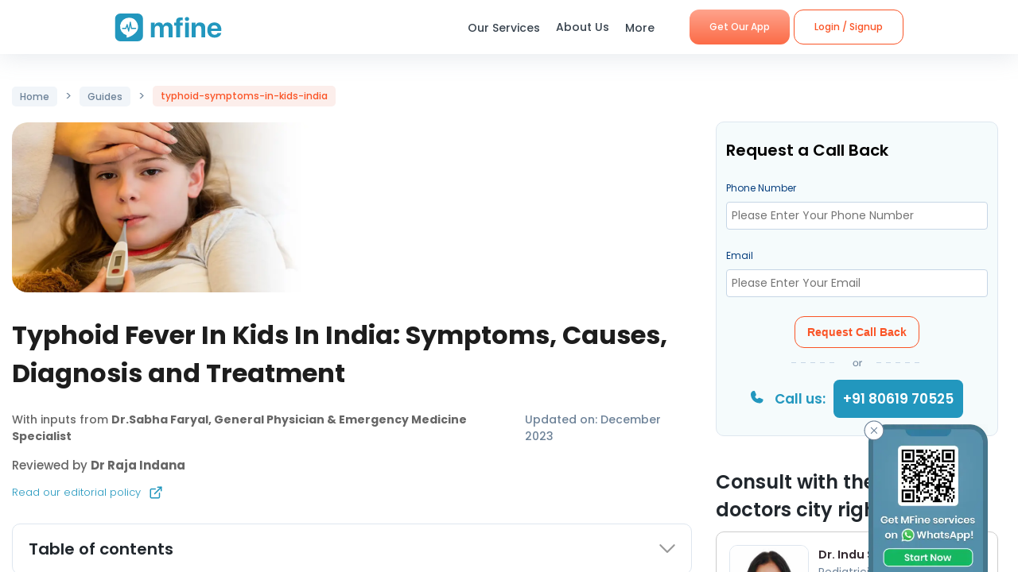

--- FILE ---
content_type: text/html; charset=utf-8
request_url: https://www.mfine.co/guides/typhoid-symptoms-in-kids-india
body_size: 26681
content:
<!DOCTYPE html><html lang="en-US"><head><link rel="shortcut icon" href="https://assets.mfine.co/api/contentservice/attachments/download/mfineweb/favicon.ico"/><link rel="preload" as="font" type="font/woff2" crossorigin="anonymous" data-href="https://fonts.googleapis.com/css?family=Poppins:400,500,600,700&amp;display=swap"/><script type="text/partytown" defer="">
                            (function(w,d,s,l,i){
                            w[l]=w[l]||[];
                            w[l].push({'gtm.start': new Date().getTime(), event:'gtm.js'});
                            var f=d.getElementsByTagName(s)[0],
                            j=d.createElement(s),dl=l!='dataLayer'?'&l='+l:'';
                            j.async=true;
                            j.src='https://www.googletagmanager.com/gtm.js?id='+i+dl;
                            f.parentNode.insertBefore(j,f);
                            })(window,document,'script','dataLayer','GTM-W7NSW66');
                        </script><script type="text/partytown" defer="">
                         (function(c,l,a,r,i,t,y){
                            c[a]=c[a]||function(){(c[a].q=c[a].q||[]).push(arguments)};
                            t=l.createElement(r);t.async=1;t.src="https://www.clarity.ms/tag/"+i;
                            y=l.getElementsByTagName(r)[0];y.parentNode.insertBefore(t,y);
                        })(window, document, "clarity", "script", "qpzw2f7svs");
                        </script><script>!(function(w,p,f,c){if(!window.crossOriginIsolated && !navigator.serviceWorker) return;c=w[p]=Object.assign(w[p]||{},{"lib":"/_partytown/"});c[f]=(c[f]||[])})(window,'partytown','forward');/* Partytown 0.8.1 - MIT builder.io */
!function(t,e,n,i,o,r,a,s,d,c,l,p){function u(){p||(p=1,"/"==(a=(r.lib||"/~partytown/")+(r.debug?"debug/":""))[0]&&(d=e.querySelectorAll('script[type="text/partytown"]'),i!=t?i.dispatchEvent(new CustomEvent("pt1",{detail:t})):(s=setTimeout(f,1e4),e.addEventListener("pt0",w),o?h(1):n.serviceWorker?n.serviceWorker.register(a+(r.swPath||"partytown-sw.js"),{scope:a}).then((function(t){t.active?h():t.installing&&t.installing.addEventListener("statechange",(function(t){"activated"==t.target.state&&h()}))}),console.error):f())))}function h(t){c=e.createElement(t?"script":"iframe"),t||(c.style.display="block",c.style.width="0",c.style.height="0",c.style.border="0",c.style.visibility="hidden",c.setAttribute("aria-hidden",!0)),c.src=a+"partytown-"+(t?"atomics.js?v=0.8.1":"sandbox-sw.html?"+Date.now()),e.querySelector(r.sandboxParent||"body").appendChild(c)}function f(n,o){for(w(),i==t&&(r.forward||[]).map((function(e){delete t[e.split(".")[0]]})),n=0;n<d.length;n++)(o=e.createElement("script")).innerHTML=d[n].innerHTML,o.nonce=r.nonce,e.head.appendChild(o);c&&c.parentNode.removeChild(c)}function w(){clearTimeout(s)}r=t.partytown||{},i==t&&(r.forward||[]).map((function(e){l=t,e.split(".").map((function(e,n,i){l=l[i[n]]=n+1<i.length?"push"==i[n+1]?[]:l[i[n]]||{}:function(){(t._ptf=t._ptf||[]).push(i,arguments)}}))})),"complete"==e.readyState?u():(t.addEventListener("DOMContentLoaded",u),t.addEventListener("load",u))}(window,document,navigator,top,window.crossOriginIsolated);document.currentScript.dataset.partytown="";</script><meta charSet="utf-8"/><meta property="fb:app_id" content="266955027068849"/><link rel="canonical" href="https://www.mfine.co"/><title>Typhoid Fever Symptoms, Causes, and Treatment For Kids in India| MFine</title><meta name="description" content="While typhoid symptoms in kids in India are mild, kids are at higher risk of infection. In this guide, we will look in detail at typhoid fever, its symptoms, causes and treatment for kids in India."/><meta name="viewport" content="initial-scale=1.0, width=device-width"/><meta property="fb:app_id" content="266955027068849"/><meta name="google-site-verification" content="7QOsl12y2MYj1EK4rPnLJo5GGMlls1wLiDJYY3Z1NoE"/><link rel="canonical" href="https://www.mfine.co/guides/typhoid-symptoms-in-kids-india"/><meta property="og:title" content="Typhoid Fever Symptoms, Causes, and Treatment For Kids in India| MFine"/><meta property="og:description" content="While typhoid symptoms in kids in India are mild, kids are at higher risk of infection. In this guide, we will look in detail at typhoid fever, its symptoms, causes and treatment for kids in India."/><meta property="og:url" content="https://www.mfine.co/guides/typhoid-symptoms-in-kids-india/"/><meta property="og:site_name" content="mfine"/><meta property="twitter:site" content="@mfinecare"/><meta property="og:image" content="https://dg0qqklufr26k.cloudfront.net/wp-content/uploads/2020/09/Typhoid-Fever-1024X768.jpg"/><meta property="twitter:title" content="Typhoid Fever Symptoms, Causes, and Treatment For Kids in India| MFine"/><meta property="twitter:description" content="While typhoid symptoms in kids in India are mild, kids are at higher risk of infection. In this guide, we will look in detail at typhoid fever, its symptoms, causes and treatment for kids in India."/><meta name="next-head-count" content="17"/><link rel="preload" href="https://www.mfine.co/_next/static/css/e75a157b45a4750b25d9.css" as="style"/><link rel="stylesheet" href="https://www.mfine.co/_next/static/css/e75a157b45a4750b25d9.css" data-n-g=""/><link rel="preload" href="https://www.mfine.co/_next/static/css/594d0371c982fb328e66.css" as="style"/><link rel="stylesheet" href="https://www.mfine.co/_next/static/css/594d0371c982fb328e66.css" data-n-p=""/><link rel="preload" href="https://www.mfine.co/_next/static/css/242dfb4fcce18eea1670.css" as="style"/><link rel="stylesheet" href="https://www.mfine.co/_next/static/css/242dfb4fcce18eea1670.css"/><link rel="preload" href="https://www.mfine.co/_next/static/css/5c7e3f40407b14a0102a.css" as="style"/><link rel="stylesheet" href="https://www.mfine.co/_next/static/css/5c7e3f40407b14a0102a.css"/><link rel="preload" href="https://www.mfine.co/_next/static/css/4f0912e1231cdf6a5aaa.css" as="style"/><link rel="stylesheet" href="https://www.mfine.co/_next/static/css/4f0912e1231cdf6a5aaa.css"/><noscript data-n-css=""></noscript><script defer="" nomodule="" src="https://www.mfine.co/_next/static/chunks/polyfills-b69b38e0e606287ba003.js"></script><script defer="" src="https://www.mfine.co/_next/static/chunks/9650.335464581e5fe7c436c2.js"></script><script defer="" src="https://www.mfine.co/_next/static/chunks/2125.751eb11b8fed211c02e3.js"></script><script defer="" src="https://www.mfine.co/_next/static/chunks/3651.eb3ef7c5878f0fe87f65.js"></script><script defer="" src="https://www.mfine.co/_next/static/chunks/3256.92247fe0c6b2fdf354b9.js"></script><script defer="" src="https://www.mfine.co/_next/static/chunks/1147.4ead9ca217e74efb0987.js"></script><script defer="" src="https://www.mfine.co/_next/static/chunks/7693.73fcc13f7c2834e9bf52.js"></script><script defer="" src="https://www.mfine.co/_next/static/chunks/9604.50a7cca2ed2089df33b5.js"></script><script src="https://www.mfine.co/_next/static/chunks/webpack-cb994ce3d2f365ecf0ab.js" defer=""></script><script src="https://www.mfine.co/_next/static/chunks/framework-336caa3f6419768205fe.js" defer=""></script><script src="https://www.mfine.co/_next/static/chunks/main-48e6bb835f7ac2a1cdfd.js" defer=""></script><script src="https://www.mfine.co/_next/static/chunks/pages/_app-33a69aef54c4bc4fbd22.js" defer=""></script><script src="https://www.mfine.co/_next/static/chunks/commons-54295e32a4c17d1cfd83.js" defer=""></script><script src="https://www.mfine.co/_next/static/chunks/5675-c200812d01a6f4e1eaf9.js" defer=""></script><script src="https://www.mfine.co/_next/static/chunks/pages/guides/%5B...slug%5D-8c755f5ca78585eb7ea8.js" defer=""></script><script src="https://www.mfine.co/_next/static/Cqm8nHbm7kjL7A6LbTwin/_buildManifest.js" defer=""></script><script src="https://www.mfine.co/_next/static/Cqm8nHbm7kjL7A6LbTwin/_ssgManifest.js" defer=""></script></head><body><noscript type="text/partytown"><iframe src="https://www.googletagmanager.com/ns.html?id=${GA_ID1}" height="0" width="0" style="display:none;visibility:hidden"></iframe></noscript><div>
                    <script>
                        partytown = {
                            forward: ['dataLayer.push', 'gtag', 'ga', 'fbq'],
                            resolveUrl(url, location) {
                            if (
                                url.hostname.includes("google-analytics") ||
                                url.hostname.includes("www.googletagmanager.com") || 
                                url.hostname.includes("connect.facebook.net")
                            ) {
                                const proxyUrl = new URL("https://cdn.builder.io/api/v1/proxy-api");
                                proxyUrl.searchParams.append("url", url);
                                return proxyUrl;
                            }
                            }
                        };
                    </script></div><noscript><iframe src="https://www.googletagmanager.com/ns.html?id=G-JY824X1Z0L" height="0" width="0"
    style="display:none;visibility:hidden"></noscript><div>
                    <script type="text/partytown" src="https://www.googletagmanager.com/gtag/js?id=G-JY824X1Z0L" /></script>
                    <script type="text/partytown" id="google-analytics">
                        {
                        window.dataLayer = window.dataLayer || [];
                        window.gtag = function(){dataLayer.push(arguments);}
                        gtag('js', new Date());
                
                        gtag('config', 'G-JY824X1Z0L');
                        }
                    </script>
                 </div><div id="__next"><div class="GenericModal_wrapper__1C7_y "><div class="GenericModal_container__1aPnz GenericModal_mobile__2dPxD"><div class="GenericModal_close__WqVKX"><div class="GenericModal_closeIcon__1_i8B">✕</div></div><div class="GenericModal_child__f1nKQ"></div></div></div><div class="App_Root"><header id="header" class="NavigationBar_headerInner__1XoqM undefined undefined" data-aos="fade-down"><div class="NavigationBar_headerBox__3HD10"><div class="NavigationBar_headerWrapper__3zzss"><div class="NavigationBar_logoBox__1KXpG"><div id="hamburger" class="NavigationBar_hamburger__pXgM- false"><svg width="100" height="100" viewBox="0 0 100 100"><path class="NavigationBar_line__2eKZa NavigationBar_line1__2x4L9" d="M 20,29.000046 H 80.000231 C 80.000231,29.000046 94.498839,28.817352 94.532987,66.711331 94.543142,77.980673 90.966081,81.670246 85.259173,81.668997 79.552261,81.667751 75.000211,74.999942 75.000211,74.999942 L 25.000021,25.000058"></path><path class="NavigationBar_line__2eKZa NavigationBar_line2__3YGOU" d="M 20,50 H 80"></path><path class="NavigationBar_line__2eKZa NavigationBar_line3__1yxr9" d="M 20,70.999954 H 80.000231 C 80.000231,70.999954 94.498839,71.182648 94.532987,33.288669 94.543142,22.019327 90.966081,18.329754 85.259173,18.331003 79.552261,18.332249 75.000211,25.000058 75.000211,25.000058 L 25.000021,74.999942"></path></svg></div><a class="NavigationBar_logo__1RfwI" href="https://www.mfine.co" style="display:block"><img src="https://dg0qqklufr26k.cloudfront.net/wp-content/uploads/2023/11/logo.svg" alt="Logo" width="100%" height="100%" loading="eager"/></a></div><div class="NavigationBar_headerRight__1mG8C"><nav><ul class="NavigationBar_headerRig__3Tk2X"><li class="NavigationBar_drop__2YoF1"><span>Our Services</span><div class="NavigationBar_dropContainer__2GM2l"><div class="NavigationBar_container__1euMS"><div class="NavigationBar_dropLeft__1FqeY"><div class="NavigationBar_fRow__1haDi NavigationBar_f3__sJXm_"><div class="NavigationBar_fCol__3zHDb"><a href="/online-doctor-consultation/" class="NavigationBar_iconWrap__3adTe" btn-name="Doctor Consultation"><p> Doctor Consultation </p><div class="NavigationBar_rightIcon__38SwM"><img src="https://dg0qqklufr26k.cloudfront.net/wp-content/uploads/2024/03/consult.webp" alt="Logo" width="100%" height="100%" loading="eager"/></div></a></div><div class="NavigationBar_fCol__3zHDb"><a href="/health-packages" class="NavigationBar_iconWrap__3adTe" btn-name="Health Checks &amp; Tests"><p>Health Checks &amp; Tests</p><div class="NavigationBar_rightIcon__38SwM"><img src="https://dg0qqklufr26k.cloudfront.net/wp-content/uploads/2024/04/labtesthealth.webp" alt="Logo" width="100%" height="100%" loading="eager"/></div></a></div><div class="NavigationBar_fCol__3zHDb"><a href="https://www.corporate.mfine.in/" class="NavigationBar_iconWrap__3adTe" btn-name="Corporate OPD Benefits"><p> Corporate OPD Benefits </p><div class="NavigationBar_rightIcon__38SwM"><img src="https://dg0qqklufr26k.cloudfront.net/wp-content/uploads/2024/03/corporate-1.webp" alt="Logo" width="100%" height="100%" loading="eager"/></div></a></div><div class="NavigationBar_fCol__3zHDb"><a href="/order-medicines" class="NavigationBar_iconWrap__3adTe" btn-name="Order Medicines"><p> Order Medicines </p><div class="NavigationBar_rightIcon__38SwM"><img src="https://dg0qqklufr26k.cloudfront.net/wp-content/uploads/2024/04/medicine-1.webp" alt="Logo" width="100%" height="100%" loading="eager"/></div></a></div><div class="NavigationBar_fCol__3zHDb"><a href="/scans" class="NavigationBar_iconWrap__3adTe" btn-name="X-rays, MRIs &amp; Scans"><p>X-rays, MRIs &amp; Scans </p><div class="NavigationBar_rightIcon__38SwM"><img src="https://dg0qqklufr26k.cloudfront.net/wp-content/uploads/2024/05/radiology.webp" alt="Logo" width="100%" height="100%" loading="eager"/></div></a></div><div class="NavigationBar_fCol__3zHDb"><a href="/long-term-care-plans" class="NavigationBar_iconWrap__3adTe" btn-name="Care Programs"><p> Care Programs </p><div class="NavigationBar_rightIcon__38SwM"><img src="https://dg0qqklufr26k.cloudfront.net/wp-content/uploads/2024/03/care.webp" alt="Logo" width="100%" height="100%" loading="eager"/></div></a></div><div class="NavigationBar_fCol__3zHDb"><a href="https://www.mfine.co/health-tools/" class="NavigationBar_iconWrap__3adTe" btn-name="Tools &amp; Trackers"><p> Tools &amp; Trackers </p><div class="NavigationBar_rightIcon__38SwM"><img src="https://dg0qqklufr26k.cloudfront.net/wp-content/uploads/2024/03/tracker.webp" alt="Logo" width="100%" height="100%" loading="eager"/></div></a></div><div class="NavigationBar_fCol__3zHDb"><a href="https://nearbylabs.mfine.co/" class="NavigationBar_iconWrap__3adTe" btn-name="Nearby Labs"><p> Nearby Labs </p><div class="NavigationBar_rightIcon__38SwM"><img src="https://dg0qqklufr26k.cloudfront.net/wp-content/uploads/2024/03/labrest.webp" alt="Logo" width="100%" height="100%" loading="eager"/></div></a></div><div class="NavigationBar_fCol__3zHDb"><a href="/order/my-orders?referrer=https://www.mfine.co//guides/typhoid-symptoms-in-kids-india" class="NavigationBar_iconWrap__3adTe" btn-name="My Orders"><p> My Orders </p><div class="NavigationBar_rightIcon__38SwM"><img src="https://dg0qqklufr26k.cloudfront.net/wp-content/uploads/2024/05/myordersnewicon.webp" alt="Logo" width="100%" height="100%" loading="eager"/></div></a></div></div></div></div></div></li><a href="/about-us" class="NavigationBar_about__-U-8l" btn-name="About Us"><li>About Us</li></a><li class="NavigationBar_drop__2YoF1 NavigationBar_marR__2q4ik"><span>More</span><div class="NavigationBar_dropContainer__2GM2l"><div class="NavigationBar_container__1euMS NavigationBar_onlyRow__17iAX"><div class="NavigationBar_fRow__1haDi NavigationBar_f5__2bMRn NavigationBar_moreInfo__1xPGy"><div class="NavigationBar_fCol__3zHDb"><a href="/article/" class="NavigationBar_iconWrapTxt__1Hkki" btn-name="Blog"><div class="NavigationBar_icon__D8LkV"><img src="https://dg0qqklufr26k.cloudfront.net/wp-content/uploads/2023/11/blog-icon.svg" alt="Logo" width="100%" height="100%" loading="eager"/></div><p class="NavigationBar_dMenu__3_mT8"> Blog</p><span>Our experts give you the best advice</span><div class="NavigationBar_rightIcon__38SwM"></div></a></div><div class="NavigationBar_fCol__3zHDb"><a href="/press/" class="NavigationBar_iconWrapTxt__1Hkki" btn-name="Press"><div class="NavigationBar_icon__D8LkV"><img src="https://dg0qqklufr26k.cloudfront.net/wp-content/uploads/2023/11/Press.svg" alt="Logo" width="100%" height="100%" loading="eager"/></div><p class="NavigationBar_dMenu__3_mT8"> Press</p><span>Our presence identified by the fourth pillar of democracy</span><div class="NavigationBar_rightIcon__38SwM"></div></a></div><div class="NavigationBar_fCol__3zHDb"><a href="/contact-us" class="NavigationBar_iconWrapTxt__1Hkki" btn-name="Contact Us"><div class="NavigationBar_icon__D8LkV"><img src="https://dg0qqklufr26k.cloudfront.net/wp-content/uploads/2023/11/Contact_us.svg" alt="Logo" width="100%" height="100%" loading="eager"/></div><p class="NavigationBar_dMenu__3_mT8"> Contact Us </p><span>You can find Us at..</span><div class="NavigationBar_rightIcon__38SwM"></div></a></div></div></div></div></li><li class="NavigationBar_login__Et4AX NavigationBar_drop__2YoF1"><p><img src="https://dg0qqklufr26k.cloudfront.net/wp-content/uploads/2024/03/user.svg" alt="usericon" width="32" height="32"/> <!-- -->Hi </p><div class="NavigationBar_dropContainer__2GM2l NavigationBar_loginMenu__1cl13"><ul><li><a href="https://www.mfine.co/consult" btn-name="Consult Doctor">Consult Doctor</a></li><li><a href="https://www.mfine.co/labs" btn-name="Book Full Body Checks">Book Full Body Checks</a></li><li><a href="https://www.mfine.co/labs/tests/" btn-name="Book Lab Test">Book Lab Test</a></li><li><a href="https://www.mfine.co/order/medicines/search" btn-name="Order Medicines">Order Medicines</a></li><li><a href="https://www.mfine.co/order/products/list?nf=1" btn-name="Buy Skin Care Essentials">Buy Skin Care Essentials</a></li><li><a href="/order/my-orders?referrer=https://www.mfine.co//guides/typhoid-symptoms-in-kids-india" btn-name="My Orders">My Orders</a></li><li><a href="/consult/logout?referrer=https://www.mfine.co//guides/typhoid-symptoms-in-kids-india" btn-name="Logout">Logout</a></li></ul></div></li></ul></nav><div class="menuBtn"><a href="https://www.mfine.co/mfineonelink/" class="NavigationBar_button__4wj83 NavigationBar_orange__1n1l-" btn-name="Get Our App">Get Our App</a></div></div><div class="NavigationBar_mobMenuBtn__2tNCq"><div style="display:block"><div class="NavigationBar_mobileLogin__14owU"><li class="NavigationBar_logoutOrange__1f5G6"><a href="/consult/logout?referrer=https://www.mfine.co//guides/typhoid-symptoms-in-kids-india" btn-name="Logout"><span class="NavigationBar_orangeBorder__1vVW_"> Logout</span></a></li></div></div></div></div></div><div class="NavigationBar_menuOverlay__1Vse5"></div><aside class="NavigationBar_mobileMenu__2zWXD undefined" id="mobileMenu"><ul class="NavigationBar_headerRig__3Tk2X"><div class="NavigationBar_mobileLogin__14owU"><p><img src="https://dg0qqklufr26k.cloudfront.net/wp-content/uploads/2024/03/user.svg" alt="usericon" width="32" height="32"/> <!-- -->Hi </p><li class="NavigationBar_logoutOrange__1f5G6"><a href="/consult/logout?referrer=https://www.mfine.co//guides/typhoid-symptoms-in-kids-india" btn-name="Logout"><span class="NavigationBar_orangeBorder__1vVW_">Logout</span></a></li></div><li class="NavigationBar_newMenu__1ZrRa"><div class="NavigationBar_newMenuWrapper__1AFb3"><div class="NavigationBar_fCol__3zHDb"><a href="/consult/" class="NavigationBar_iconWrap__3adTe" btn-name="Doctor Consultation"><p> Doctor Consultation </p><div class="NavigationBar_categoryImg__1wh0T"><img src="https://dg0qqklufr26k.cloudfront.net/wp-content/uploads/2024/03/consult.webp" alt="Skincare" width="100%" height="100%"/></div></a></div><div class="NavigationBar_fCol__3zHDb"><a href="/labs/" class="NavigationBar_iconWrap__3adTe" btn-name="Health Checks &amp; Tests"><p>Health Checks &amp; Tests</p><div class="NavigationBar_categoryImg__1wh0T"><img src="https://dg0qqklufr26k.cloudfront.net/wp-content/uploads/2024/04/labtesthealth.webp" alt="Skincare" width="100%" height="100%"/></div></a></div><div class="NavigationBar_fCol__3zHDb"><a href="https://www.corporate.mfine.in/" class="NavigationBar_iconWrap__3adTe" btn-name="Corporate OPD Benefits"><p> Corporate OPD Benefits </p><div class="NavigationBar_categoryImg__1wh0T"><img src="https://dg0qqklufr26k.cloudfront.net/wp-content/uploads/2024/03/corporate-1.webp" alt=" MFine Corporate " width="100%" height="100%"/></div></a></div><div class="NavigationBar_fCol__3zHDb"><a href="/order/medicines/search" class="NavigationBar_iconWrap__3adTe" btn-name="Order Medicines"><p> Order Medicines </p><div class="NavigationBar_categoryImg__1wh0T"><img src="https://dg0qqklufr26k.cloudfront.net/wp-content/uploads/2024/04/medicine-1.webp" alt=" Order Medicines " width="100%" height="100%"/></div></a></div><div class="NavigationBar_fCol__3zHDb"><a href="/scans" class="NavigationBar_iconWrap__3adTe" btn-name="X-rays, MRIs &amp; Scans"><p>X-rays, MRIs &amp; Scans </p><div class="NavigationBar_categoryImg__1wh0T"><img src="https://dg0qqklufr26k.cloudfront.net/wp-content/uploads/2024/05/radiology.webp" alt="Scans " width="100%" height="100%"/></div></a></div><div class="NavigationBar_fCol__3zHDb"><a href="/long-term-care-plans" class="NavigationBar_iconWrap__3adTe" btn-name="Care Programs"><p> Care Programs </p><div class="NavigationBar_categoryImg__1wh0T"><img src="https://dg0qqklufr26k.cloudfront.net/wp-content/uploads/2024/03/care.webp" alt=" Care program " width="100%" height="100%"/></div></a></div><div class="NavigationBar_fCol__3zHDb"><a href="https://www.mfine.co/health-tools/" class="NavigationBar_iconWrap__3adTe" btn-name="Tools &amp; Trackers"><p> Tools &amp; Trackers </p><div class="NavigationBar_categoryImg__1wh0T"><img src="https://dg0qqklufr26k.cloudfront.net/wp-content/uploads/2024/03/tracker.webp" alt=" Tools &amp; Trackers  " width="100%" height="100%"/></div></a></div><div class="NavigationBar_fCol__3zHDb NavigationBar_dNone__3dY8E"><a href="https://nearbylabs.mfine.co/" class="NavigationBar_iconWrap__3adTe" btn-name="Nearby Labs"><p> Nearby Labs </p><div class="NavigationBar_categoryImg__1wh0T"><img src="https://dg0qqklufr26k.cloudfront.net/wp-content/uploads/2024/03/labrest.webp" alt=" Nearby Labs " width="100%" height="100%"/></div></a></div></div></li><div class="NavigationBar_mobileNewMenu__2B-9J"><div class="NavigationBar_mobileNewMenuWrap__PknC2"><a class="NavigationBar_mMenu__1JAwR" href="/about-us" btn-name="About Us"><li><img src="https://dg0qqklufr26k.cloudfront.net/wp-content/uploads/2024/03/subscription.svg" alt="About Us" width="24" height="24"/>About Us</li></a><a class="NavigationBar_mMenu__1JAwR" href="/article" btn-name="Blog"><li><img src="https://dg0qqklufr26k.cloudfront.net/wp-content/uploads/2024/03/prescriptions.svg" alt="Blog" width="24" height="24"/>Blog</li></a><a class="NavigationBar_mMenu__1JAwR" href="/press" btn-name="Press"><li><img src="https://dg0qqklufr26k.cloudfront.net/wp-content/uploads/2024/03/megaphone.svg" alt="Press" width="24" height="24"/>Press</li></a><a class="NavigationBar_mMenu__1JAwR" href="/contact-us/" btn-name="Contact us"><li><img src="https://dg0qqklufr26k.cloudfront.net/wp-content/uploads/2024/03/mail.svg" alt="Contact us" width="24" height="24"/>Contact us</li></a></div></div></ul></aside></header><main><div class="guides_container__1p3i8"><div class="guides_wrapperDivider__n-2Nv"><div class="guides_wrapper__2jmsl"><div class="undefined searchCategory"><div class="guides_breadCrum__2P09y"><a href="https://www.mfine.co"> <span>Home</span></a> <!-- -->&gt;<a href="/guides"> <span>Guides</span></a> <!-- -->&gt; <span class="guides_title__17oTt">typhoid-symptoms-in-kids-india</span></div></div><span class="anchor__text " contenteditable="false"><script type="application/ld+json">
{
  "@context": "https://schema.org",
  "@type": "FAQPage",
  "mainEntity": [{
    "@type": "Question",
    "name": "How long does typhoid fever last after treatment?",
    "acceptedAnswer": {
      "@type": "Answer",
      "text": "If diagnosed during the early stages, most patients notice recovery within 7-14 days of treatment. It is crucial to consume antibiotics as prescribed by a doctor only."
    }
  },{
    "@type": "Question",
    "name": "What age group does typhoid fever affect?",
    "acceptedAnswer": {
      "@type": "Answer",
      "text": "Several studies have shown that typhoid infection predominantly affects school-aged children and young adults between the ages of 5 and 25. It is important to strictly follow safety guidelines if you and your child are traveling to high-risk areas."
    }
  },{
    "@type": "Question",
    "name": "Is Typhoid curable?",
    "acceptedAnswer": {
      "@type": "Answer",
      "text": "While typhoid is considered a dangerous disease in India, it can be effectively treated with the help of antibiotics. Antibiotics are consumed to kill the salmonella typhi bacteria in the infected person. Use antibiotics under medical supervision only."
    }
  },{
    "@type": "Question",
    "name": "How do I book an appointment with a general physician online?",
    "acceptedAnswer": {
      "@type": "Answer",
      "text": "To schedule an instant appointment, download the MFine app, search for a pediatrician, and fill out your details. You can then get in touch with a top pediatrician online from the comfort of your home. You can discuss your health concerns comfortably as MFine takes your privacy very seriously. With a safe and secure platform, we ensure that the discussions between you and your doctor strictly remain confidential."
    }
  }]
}
</script></span><a href="#"><div class="guides_banner__eEwLP guides_desktopbanner__1d_nf"><div style="display:block;overflow:hidden;position:relative;box-sizing:border-box;margin:0"><div style="display:block;box-sizing:border-box;padding-top:25%"></div><noscript><img alt="Instant, Accurate and Convenient Consultation" srcSet="/_next/image?url=https%3A%2F%2Fdg0qqklufr26k.cloudfront.net%2Fwp-content%2Fuploads%2F2020%2F12%2FTyphoid-Fever-1.jpg&amp;w=640&amp;q=75 640w, /_next/image?url=https%3A%2F%2Fdg0qqklufr26k.cloudfront.net%2Fwp-content%2Fuploads%2F2020%2F12%2FTyphoid-Fever-1.jpg&amp;w=750&amp;q=75 750w, /_next/image?url=https%3A%2F%2Fdg0qqklufr26k.cloudfront.net%2Fwp-content%2Fuploads%2F2020%2F12%2FTyphoid-Fever-1.jpg&amp;w=828&amp;q=75 828w, /_next/image?url=https%3A%2F%2Fdg0qqklufr26k.cloudfront.net%2Fwp-content%2Fuploads%2F2020%2F12%2FTyphoid-Fever-1.jpg&amp;w=1080&amp;q=75 1080w, /_next/image?url=https%3A%2F%2Fdg0qqklufr26k.cloudfront.net%2Fwp-content%2Fuploads%2F2020%2F12%2FTyphoid-Fever-1.jpg&amp;w=1200&amp;q=75 1200w, /_next/image?url=https%3A%2F%2Fdg0qqklufr26k.cloudfront.net%2Fwp-content%2Fuploads%2F2020%2F12%2FTyphoid-Fever-1.jpg&amp;w=1920&amp;q=75 1920w, /_next/image?url=https%3A%2F%2Fdg0qqklufr26k.cloudfront.net%2Fwp-content%2Fuploads%2F2020%2F12%2FTyphoid-Fever-1.jpg&amp;w=2048&amp;q=75 2048w, /_next/image?url=https%3A%2F%2Fdg0qqklufr26k.cloudfront.net%2Fwp-content%2Fuploads%2F2020%2F12%2FTyphoid-Fever-1.jpg&amp;w=3840&amp;q=75 3840w" src="https://dg0qqklufr26k.cloudfront.net/wp-content/uploads/2020/12/Typhoid-Fever-1.jpg" decoding="async" style="position:absolute;top:0;left:0;bottom:0;right:0;box-sizing:border-box;padding:0;border:none;margin:auto;display:block;width:0;height:0;min-width:100%;max-width:100%;min-height:100%;max-height:100%" class="guides_bannerImg__2X1P4"/></noscript><img alt="Instant, Accurate and Convenient Consultation" src="[data-uri]" decoding="async" class="guides_bannerImg__2X1P4" style="position:absolute;top:0;left:0;bottom:0;right:0;box-sizing:border-box;padding:0;border:none;margin:auto;display:block;width:0;height:0;min-width:100%;max-width:100%;min-height:100%;max-height:100%"/></div></div><div class="guides_banner__eEwLP guides_mobilebanner__25cns"><div style="display:block;overflow:hidden;position:relative;box-sizing:border-box;margin:0"><div style="display:block;box-sizing:border-box;padding-top:62.5%"></div><noscript><img alt="Instant, Accurate and Convenient Consultation" srcSet="/_next/image?url=https%3A%2F%2Fdg0qqklufr26k.cloudfront.net%2Fwp-content%2Fuploads%2F2020%2F12%2FTyphoid-Fever-480X600.jpg&amp;w=640&amp;q=75 640w, /_next/image?url=https%3A%2F%2Fdg0qqklufr26k.cloudfront.net%2Fwp-content%2Fuploads%2F2020%2F12%2FTyphoid-Fever-480X600.jpg&amp;w=750&amp;q=75 750w, /_next/image?url=https%3A%2F%2Fdg0qqklufr26k.cloudfront.net%2Fwp-content%2Fuploads%2F2020%2F12%2FTyphoid-Fever-480X600.jpg&amp;w=828&amp;q=75 828w, /_next/image?url=https%3A%2F%2Fdg0qqklufr26k.cloudfront.net%2Fwp-content%2Fuploads%2F2020%2F12%2FTyphoid-Fever-480X600.jpg&amp;w=1080&amp;q=75 1080w, /_next/image?url=https%3A%2F%2Fdg0qqklufr26k.cloudfront.net%2Fwp-content%2Fuploads%2F2020%2F12%2FTyphoid-Fever-480X600.jpg&amp;w=1200&amp;q=75 1200w, /_next/image?url=https%3A%2F%2Fdg0qqklufr26k.cloudfront.net%2Fwp-content%2Fuploads%2F2020%2F12%2FTyphoid-Fever-480X600.jpg&amp;w=1920&amp;q=75 1920w, /_next/image?url=https%3A%2F%2Fdg0qqklufr26k.cloudfront.net%2Fwp-content%2Fuploads%2F2020%2F12%2FTyphoid-Fever-480X600.jpg&amp;w=2048&amp;q=75 2048w, /_next/image?url=https%3A%2F%2Fdg0qqklufr26k.cloudfront.net%2Fwp-content%2Fuploads%2F2020%2F12%2FTyphoid-Fever-480X600.jpg&amp;w=3840&amp;q=75 3840w" src="https://dg0qqklufr26k.cloudfront.net/wp-content/uploads/2020/12/Typhoid-Fever-480X600.jpg" decoding="async" style="position:absolute;top:0;left:0;bottom:0;right:0;box-sizing:border-box;padding:0;border:none;margin:auto;display:block;width:0;height:0;min-width:100%;max-width:100%;min-height:100%;max-height:100%" class="guides_bannerImg__2X1P4"/></noscript><img alt="Instant, Accurate and Convenient Consultation" src="[data-uri]" decoding="async" class="guides_bannerImg__2X1P4" style="position:absolute;top:0;left:0;bottom:0;right:0;box-sizing:border-box;padding:0;border:none;margin:auto;display:block;width:0;height:0;min-width:100%;max-width:100%;min-height:100%;max-height:100%"/></div></div><h1 class="guides_bannerTextD__31gJz">Typhoid Fever In Kids In India: Symptoms, Causes, Diagnosis and Treatment</h1></a><div class="guides_blogCategorySection__d5RYI"><div class="guides_containerN__36iBY"><div class="guides_modified__8FL10"><div class="guides_modifiedDate__3jhiN"><div class="guides_docName__3Frm3">With inputs from <b><a>Dr.Sabha Faryal, General Physician &amp; Emergency Medicine Specialist</a></b></div><div class="guides_modifiedDateText__1ktQy">Updated on: <!-- -->December 2023</div></div></div><div class="guides_modifiedDateMobile__1jmAM"><div class="guides_modifiedInput__9mcAQ"><p>With inputs from <b><a>Dr.Sabha Faryal, General Physician &amp; Emergency Medicine Specialist</a></b></p></div><div class="guides_modifiedDateText__1ktQy">Updated on: <!-- -->December 2023</div></div><div class="guides_modifiedDateReviewed__FGrLk"><p>Reviewed by  <b><a href="https://www.mfine.co/authors/dr-raja-indana">Dr Raja Indana</a></b> </p><a class="guides_editor__1FuLc" href="https://www.mfine.co/editorial-policy/">Read our editorial policy<img src="https://dg0qqklufr26k.cloudfront.net/wp-content/uploads/2023/12/external-link.svg.gzip" alt="editorial policy" width="18" height="18"/></a></div><div><div class="guides_table__1oXDA"><div class="guides_footerTitile__32eXD" style="align-items:center;display:flex">Table of contents<img style="width:1em;margin-left:auto;transform:none" src="https://assets.mfine.co/api/contentservice/attachments/download/mfineweb/down_arrow.svg" alt="" width="22" height="13" loading="lazy"/></div></div><div class="guides_rightSideSection__3XIOe"><div class="guides_contentBlock1__3mWD1"><span class="anchor__text " contenteditable="false"><style>.ph_top_banner .col-md-5 h1 {color:#000;}@media(max-width:767px){.ph_top_banner .col-md-5 h1 {margin-top: 15%;}}</style>
<div class="row">
<p class="intro-quote"><span class="sumerhead"><b>Key Takeaway: </b></span><br />
&#8211; Typhoid infection is a disease caused by Salmonella Typhi bacteria. It spreads when the bacteria is deposited in food/water by an infected person/ typhoid carrier.<br />
&#8211; While it is rare in industrialized nations, typhoid fever in children is more common in developing countries and regions. (South America, India, sub- Saharan Africa, and Southeast Asia)<br />
&#8211; While typhoid symptoms in kids are milder, children are still at higher risk of contracting the disease. Generally, symptoms of typhoid in children/ adults begin 1-3 weeks after exposure to the bacteria. Common symptoms include <a href="https://www.mfine.co/general-physicians/conditions/fever/?utm_source=SB" target="_blank" rel="noopener">fever</a>, <a href="https://www.mfine.co/general-physicians/conditions/allergy/?utm_source=SB" target="_blank" rel="noopener">rash</a>, <a href="https://www.mfine.co/general-physicians/conditions/diarrhea/?utm_source=SB" target="_blank" rel="noopener">diarrhoea</a>, weakness, and <a href="https://www.mfine.co/gastroenterologists/conditions/left-lower-abdominal-pain/?utm_source=SB" target="_blank" rel="noopener">abdominal pain</a>.<br />
&#8211; One of the main effects of typhoid infection in Indian kids is the possibility of being a long-term carrier of the bacteria. These long-term typhoid carriers can be the source of new outbreaks for typhoid infections every year.<br />
&#8211; Early detection can help treat typhoid infection in Indian kids effectively. Once the diagnostic tests for typhoid are performed, the pediatrician will recommend a suitable treatment of typhoid in children.</p>
</div>
</span></div><div class="guides_DoctorText__2WKVG">Consult with the best doctors city right now</div><div class="guides_mobileFeaturedDoctorBlock__31xsX"><div class="guides_mobileBlock__2__e6"><ul class="guides_mobileFeaturedBlockSlider__18Pgr"><li class="guides_border__3OzaA"><div class="guides_mobileSliderCols__jNb9L"><div class="guides_sliderImg__1IOcT"><a title="Dr.  Indu S Nair" href="https://www.mfine.co/consult/doctor/5d072ff780574a2534d95189"><img src="https://assets.mfine.co/api/contentservice/attachments/download/DrInduSnai1680274175740.jpg" alt=""/></a> </div><div class="guides_fCategory__24nbi"><a title="Dr.  Indu S Nair" href="https://www.mfine.co/consult/doctor/5d072ff780574a2534d95189" class="guides_dName__3iLJO"><span class="anchor__text " contenteditable="false">Dr.  Indu S Nair</span></a><span class="guides_d_block__1ldPM guides_dSpeciality__1GhKe">Pediatrician</span><div class="guides_d_block__1ldPM guides_bg_c__1e6SS"><img src="https://assets.mfine.co/api/contentservice/attachments/download/homePage/Website_common/Medal.svg" alt="Medal"/><span>23+ years exp</span></div></div><br/></div><div class="guides_clinicbutton__Uf4FB"><span class="guides_d_block__1ldPM guides_dClinic__3RBE6">RxDx Healthcare</span><div class="guides_fTitle__3R5Dj"><a title="Indu S Nair" href="https://www.mfine.co/consult/doctor/5d072ff780574a2534d95189" class="guides_dr_card_ct__3tcWl">Consult Now</a></div></div></li><li class="guides_border__3OzaA"><div class="guides_mobileSliderCols__jNb9L"><div class="guides_sliderImg__1IOcT"><a title="Dr.  Anveez Azeez" href="https://www.mfine.co/consult/doctor/66225300d7166e7e62cd1b46"><img src="https://assets.mfine.co/api/contentservice/attachments/download/DrAnveezAz1713608549765.jpg" alt=""/></a> </div><div class="guides_fCategory__24nbi"><a title="Dr.  Anveez Azeez" href="https://www.mfine.co/consult/doctor/66225300d7166e7e62cd1b46" class="guides_dName__3iLJO"><span class="anchor__text " contenteditable="false">Dr.  Anveez Azeez</span></a><span class="guides_d_block__1ldPM guides_dSpeciality__1GhKe">Pediatrician</span><div class="guides_d_block__1ldPM guides_bg_c__1e6SS"><img src="https://assets.mfine.co/api/contentservice/attachments/download/homePage/Website_common/Medal.svg" alt="Medal"/><span>7+ years exp</span></div></div><br/></div><div class="guides_clinicbutton__Uf4FB"><span class="guides_d_block__1ldPM guides_dClinic__3RBE6">mfine Healthcare</span><div class="guides_fTitle__3R5Dj"><a title="Anveez Azeez" href="https://www.mfine.co/consult/doctor/66225300d7166e7e62cd1b46" class="guides_dr_card_ct__3tcWl">Consult Now</a></div></div></li><li class="guides_border__3OzaA"><div class="guides_mobileSliderCols__jNb9L"><div class="guides_sliderImg__1IOcT"><a title="Dr.  M G Kartheeka" href="https://www.mfine.co/consult/doctor/654b551de8936420ebebe524"><img src="https://assets.mfine.co/api/contentservice/attachments/download/Dr171699436717515.jpg" alt=""/></a> </div><div class="guides_fCategory__24nbi"><a title="Dr.  M G Kartheeka" href="https://www.mfine.co/consult/doctor/654b551de8936420ebebe524" class="guides_dName__3iLJO"><span class="anchor__text " contenteditable="false">Dr.  M G Kartheeka</span></a><span class="guides_d_block__1ldPM guides_dSpeciality__1GhKe">Pediatrician</span><div class="guides_d_block__1ldPM guides_bg_c__1e6SS"><img src="https://assets.mfine.co/api/contentservice/attachments/download/homePage/Website_common/Medal.svg" alt="Medal"/><span>10+ years exp</span></div></div><br/></div><div class="guides_clinicbutton__Uf4FB"><span class="guides_d_block__1ldPM guides_dClinic__3RBE6">mfine Healthcare</span><div class="guides_fTitle__3R5Dj"><a title="M G Kartheeka" href="https://www.mfine.co/consult/doctor/654b551de8936420ebebe524" class="guides_dr_card_ct__3tcWl">Consult Now</a></div></div></li><li class="guides_border__3OzaA"><div class="guides_mobileSliderCols__jNb9L"><div class="guides_sliderImg__1IOcT"><a title="Dr.  Nanditha R" href="https://www.mfine.co/consult/doctor/6124c44f5f9063788c132c24"><img src="https://assets.mfine.co/api/contentservice/attachments/download/DRNanditha1630124208480.jpg" alt=""/></a> </div><div class="guides_fCategory__24nbi"><a title="Dr.  Nanditha R" href="https://www.mfine.co/consult/doctor/6124c44f5f9063788c132c24" class="guides_dName__3iLJO"><span class="anchor__text " contenteditable="false">Dr.  Nanditha R</span></a><span class="guides_d_block__1ldPM guides_dSpeciality__1GhKe">Pediatrician</span><div class="guides_d_block__1ldPM guides_bg_c__1e6SS"><img src="https://assets.mfine.co/api/contentservice/attachments/download/homePage/Website_common/Medal.svg" alt="Medal"/><span>16+ years exp</span></div></div><br/></div><div class="guides_clinicbutton__Uf4FB"><span class="guides_d_block__1ldPM guides_dClinic__3RBE6">Aster RV Hospital</span><div class="guides_fTitle__3R5Dj"><a title="Nanditha R" href="https://www.mfine.co/consult/doctor/6124c44f5f9063788c132c24" class="guides_dr_card_ct__3tcWl">Consult Now</a></div></div></li></ul></div></div><div id="what-is-typhoid-fever" class="guides_contentPadsec__2c3mk "><div class="guides_contentInner__3qKts"><div class="guides_contentInnerQuestion__oA4xy">Chapter 1: What Is Typhoid Fever?</div><div><span class="anchor__text " contenteditable="false"><p>Typhoid fever is an illness caused by Salmonella Typhi bacteria. The disease spreads when the bacteria is deposited in food/ water by an infected person/ typhoid carrier. Typhoid infection can also be caused by Salmonella Paratyphi, a similar bacteria that causes a less severe infection. Typhoid is contagious as it is spread via fecal-oral route by human-to-human transmission. The bacteria enters through the mouth and stays in the intestines for 1-3 weeks. After this, it enters the bloodstream and spreads to the rest of the body. Typhoid in kids is diagnosed by detecting the presence of the bacteria in blood, urine, or stool samples.</p>
<p>While it is rare in industrialized nations, typhoid fever in children is more common in developing countries. According to <a href="https://www.who.int/immunization/diseases/typhoid/en/" target="_blank" rel="noopener">WHO</a>, Typhoid infection affects 11-21 million people annually. However, early detection of typhoid symptoms in kids can help treat the disease effectively.</p>
<div class="download-band">
<div class="row">
<div class="col-md-4 download-cta-wrapper text-center ml-auto mr-auto align-self-center"></div>
</div>
</div>
</span></div></div></div><div id="what-are-the-symptoms-of-typhoid-fever-in-kids?" class="guides_contentPadsec__2c3mk guides_withPadding__1dF8V"><div class="guides_contentInner__3qKts"><div class="guides_contentInnerQuestion__oA4xy">Chapter 2: What Are The Symptoms Of Typhoid Fever In Kids?</div><div><span class="anchor__text " contenteditable="false"><p>Generally, symptoms of typhoid in children/ adults begin 1-3 weeks after exposure to the bacteria. Early symptoms of typhoid include:</p>
<ul>
<li>Step ladder Fever (Typhoid fever temperature can go up to 104 degrees Fahrenheit)</li>
<li><a href="https://www.mfine.co/dermatologists/conditions/pruritic-rash/?utm_source=SB" target="_blank" rel="noopener">Rash</a> (Typhoid fever rash consists of rose-spots, predominantly in the neck and abdomen.)</li>
<li>Weakness</li>
<li><a href="https://www.mfine.co/general-physicians/conditions/dry-cough/?utm_source=SB" target="_blank" rel="noopener">Dry cough</a></li>
<li><a href="https://www.mfine.co/general-physicians/conditions/excessive-sweating-of-palms/?utm_source=SB" target="_blank" rel="noopener">Sweating</a></li>
<li><a href="https://www.mfine.co/general-physicians/conditions/nausea/?utm_source=SB" target="_blank" rel="noopener">Nausea</a> and <a href="https://www.mfine.co/general-physicians/conditions/vomiting/?utm_source=SB" target="_blank" rel="noopener">vomiting</a></li>
<li><a href="https://www.mfine.co/gastroenterologists/conditions/constipation/?utm_source=SB" target="_blank" rel="noopener">Constipation</a></li>
<li><a href="https://www.mfine.co/general-physicians/conditions/diarrhea/?utm_source=SB" target="_blank" rel="noopener">Diarrhea</a> (more common in children)</li>
<li>Abdominal pain</li>
<li>Distension of the abdomen</li>
</ul>
<p>Symptoms of typhoid in children can also reappear up to two weeks after the fever has subsided.</p>
<p>It’s understandable to be alarmed when your child experiences early symptoms of typhoid. Do remember that early detection can help treat typhoid infection effectively. In any case, it is crucial to seek out proper medical care for typhoid fever in children in India. Consulting a pediatrician can help identify your child’s typhoid causes. In addition to this, a regular full-body health checkup once a year can help understand the state of your child’s health and the areas that require improvement. You can have an instant consultation with a doctor on <a href="https://www.mfine.co/?utm_source=SB" target="_blank" rel="noopener">MFine</a>, or you can avail of a comprehensive health check-up package or a specific condition-based <a href="https://www.mfine.co/health-packages/?utm_source=SB" target="_blank" rel="noopener">health package</a> depending on your child’s lifestyle factors, dietary factors, age, and existing medical conditions if there are any.</p>
<div class="download-band">
<div class="row">
<div class="col-md-8">
<p>Consult top pediatricians online to assess your child’s symptoms to kickstart an appropriate treatment plan!</p>
</div>
<div class="col-md-4 download-cta-wrapper text-center ml-auto mr-auto align-self-center"><a class="calculator-cta shimmer" href="https://www.mfine.co/consult/speciality/5a11a908a183a17859a49ed4?utm_source=SB&amp;utm_medium=pillar" target="_blank" rel="noopener">Consult Now</a></div>
</div>
</div>
</span></div></div></div><div id="what-are-the-causes-of-typhoid-fever-in-indian-kids?" class="guides_contentPadsec__2c3mk guides_withPadding__1dF8V"><div class="guides_contentInner__3qKts"><div class="guides_contentInnerQuestion__oA4xy">Chapter 3: What Are The Causes Of Typhoid Fever in Indian Kids?</div><div><span class="anchor__text " contenteditable="false"><p>As previously mentioned, typhoid fever in children is often caused by Salmonella Typhi bacteria. In some cases, a less severe typhoid infection is caused by Salmonella Paratyphi bacteria. These bacteria should not be confused with the one that causes the foodborne illness- salmonella.</p>
<p>If you are wondering what causes typhoid fever, the following are the methods of transmission:</p>
<h3><strong>Fecal-oral transmission</strong></h3>
<p>In this transmission route, Salmonella Typhi spreads through the feces/ urine of the infected person. When these bacteria deposit in food/ water, it leads to contamination. The bacteria enters the body when the child comes in contact with the contaminated food/ water. Developing countries/ regions have a higher incidence of typhoid infection due to poor sanitation.</p>
<h3><strong>Typhoid carriers</strong></h3>
<p>One of the main effects of typhoid infection is the possibility of being a long-term carrier. A small number of children (3% to 5%) can continue to carry the bacteria in their gallbladder after recovery. They are capable of shedding the bacteria via stool and urine and infecting others, even when various typhoid symptoms in kids are not shown. These long-term typhoid carriers can be the source of new outbreaks for typhoid infections every year.</p>
<div class="download-band">
<div class="row">
<div class="col-md-4 download-cta-wrapper text-center ml-auto mr-auto align-self-center"></div>
</div>
</div>
</span></div></div></div><div id="what-are-the-risk-factors-and-other-complications-of-typhoid?" class="guides_contentPadsec__2c3mk guides_withPadding__1dF8V"><div class="guides_contentInner__3qKts"><div class="guides_contentInnerQuestion__oA4xy">Chapter 4: What Are The Risk Factors and Other Complications Of Typhoid?</div><div><span class="anchor__text " contenteditable="false"><p>Typhoid fever in children remains a worldwide threat, especially in the developing regions of the world. While typhoid symptoms in kids are milder, children are still at higher risk of contracting the disease. The following are the risk factors for typhoid infection:<br />
&#8211; Living in areas with poor sanitation.<br />
&#8211; Traveling to areas where chronic typhoid is established as endemic.<br />
&#8211; Having close contact with someone who has been recently diagnosed with typhoid infection.<br />
&#8211; Eating/ drinking contaminated food or water due to poor sanitation measures.</p>
<h4><strong>Complications of typhoid<br />
</strong></h4>
<p>The most severe complication/ effect of typhoid is <a href="https://www.mfine.co/general-physicians/conditions/hematemesis/?utm_source=SB" target="_blank" rel="noopener">intestinal bleeding</a>/ intestinal perforation. This perforation develops from an ulcer and inflammation in the intestine due to the diseases. A perforation (hole) in the intestine can cause intestinal contents to leak into the abdominal activity. This can cause severe <a href="https://www.mfine.co/general-physicians/conditions/pain/?utm_source=SB" target="_blank" rel="noopener">pain</a>, nausea, vomiting, bleeding manifestations, distended abdomen, infection, etc. This complication is life-threatening and requires urgent medical care.Complications occur when treatment is delayed in the first week of the infection. Other possible complications include:<br />
&#8211; <a href="https://www.mfine.co/pulmonologists/conditions/pneumonia/?utm_source=SB" target="_blank" rel="noopener">Pneumonia</a>/Bronchitis<br />
&#8211; Bone and Joint infections<br />
&#8211; <a href="https://www.mfine.co/general-physicians/conditions/meningitis/?utm_source=SB" target="_blank" rel="noopener">Meningitis</a> (inflammation of the protective layers in the brain and spinal cord)<br />
&#8211; Endocarditis (Inflammation of the heart lining and valves)<br />
&#8211; Myocarditis (Inflammation of the heart muscles)<br />
&#8211; Kidney/ bladder infections<br />
&#8211; Profound illness<br />
&#8211; Delirium</p>
<div class="download-band">
<div class="row">
<div class="col-md-8">
<p>Consult your city’s top pediatricians on MFine to evaluate your child’s risk factors for developing typhoid infection</p>
</div>
<div class="col-md-4 download-cta-wrapper text-center ml-auto mr-auto align-self-center"><a class="calculator-cta shimmer" href="https://www.mfine.co/consult/speciality/5a11a908a183a17859a49ed4?utm_source=SB&amp;utm_medium=pillar" target="_blank" rel="noopener">Consult Now</a></div>
</div>
</div>
</span></div></div></div><div id="what-are-the-diagnostic-tests-for-typhoid-in-india?" class="guides_contentPadsec__2c3mk guides_withPadding__1dF8V"><div class="guides_contentInner__3qKts"><div class="guides_contentInnerQuestion__oA4xy">Chapter 5: What Are The Diagnostic Tests For Typhoid In India?</div><div><span class="anchor__text " contenteditable="false"><p>If you are wondering how to cure typhoid fever, it can be done after receiving an accurate typhoid diagnosis. Once you receive your child’s diagnosis, the doctor will recommend treatment options accordingly.</p>
<ul>
<li>Firstly, the pediatrician will understand the typhoid symptoms in kids by asking questions. Ensure you know the symptoms experienced by your child and for how long.</li>
<li>Next, the doctor will ask about medical history and travel history. Your doctor will also ask about your child’s vaccination history.</li>
<li>However, typhoid infection is confirmed only after detecting the presence of the bacteria in a culture test. For a bacteria culture test, a sample of your child’s urine, stool or blood is collected and placed in a medium that encourages bacterial growth.</li>
<li>In some cases, the typhoid antibody test, or typhoid DNA test may be used to diagnose suspected typhoid in kids.</li>
</ul>
<p>Consult top pediatricians on MFine to get an accurate diagnosis of typhoid fever in children</p>
<div class="download-band">
<div class="row">
<div class="col-md-8">
<p>Consult your city’s top pediatricians on MFine to evaluate your child’s risk factors for developing typhoid infection</p>
</div>
<div class="col-md-4 download-cta-wrapper text-center ml-auto mr-auto align-self-center"><a class="calculator-cta shimmer" href="https://www.mfine.co/consult/speciality/5a11a908a183a17859a49ed4?utm_source=SB&amp;utm_medium=pillar" target="_blank" rel="noopener">Consult Now</a></div>
</div>
</div>
</span></div></div></div><div id="what-are-the-various-typhoid-fever-treatments-in-india? " class="guides_contentPadsec__2c3mk guides_withPadding__1dF8V"><div class="guides_contentInner__3qKts"><div class="guides_contentInnerQuestion__oA4xy">Chapter 6: What Are The Various Typhoid Fever Treatments In India? </div><div><span class="anchor__text " contenteditable="false"><p>The only effective treatment of typhoid in children is through antibiotics. The <a href="https://www.mfine.co/pediatricians/?utm_source=SB">pediatrician</a> may prescribe antibiotics based on your child’s body type and severity of the condition. Do remember that these medications need to be consumed under medical supervision only.<br />
Other treatments of typhoid in children also include:</p>
<h4><strong>Drinking more water</strong></h4>
<p>Fever and diarrhoea are some of the prolonged typhoid symptoms in kids; thus, resulting in severe dehydration. To combat this, it is essential to maintain hydration by drinking adequate water.</p>
<h4><strong>Surgery<br />
</strong></h4>
<p>In severe cases of typhoid infection, the person’s intestines may be perforated and can lead to <a href="https://www.mfine.co/general-physicians/conditions/hematemesis/?utm_source=SB" target="_blank" rel="noopener">internal bleeding</a>. In such cases, emergency surgery will be required.</p>
<div class="download-band">
<div class="row">
<div class="col-md-8">
<p>Consult top pediatricians online to assess your child’s symptoms to kickstart an appropriate treatment plan!</p>
</div>
<div class="col-md-4 download-cta-wrapper text-center ml-auto mr-auto align-self-center"><a class="calculator-cta shimmer" href="https://www.mfine.co/consult/speciality/5a11a908a183a17859a49ed4?utm_source=SB&amp;utm_medium=pillar" target="_blank" rel="noopener">Consult Now</a></div>
</div>
</div>
</span></div></div></div><div id="how-to-prevent-typhoid-fever?" class="guides_contentPadsec__2c3mk guides_withPadding__1dF8V"><div class="guides_contentInner__3qKts"><div class="guides_contentInnerQuestion__oA4xy">Chapter 7: How To Prevent Typhoid Fever?</div><div><span class="anchor__text " contenteditable="false"><p>While it is crucial to have clean drinking water and appropriate sanitation for typhoid fever prevention, it may be challenging to achieve, especially in developing nations. In such cases, medical experts believe that vaccinating high-risk individuals can control the spread of the disease.</p>
<h3><strong>1. Vaccination for typhoid infection</strong></h3>
<p>Vaccination is recommended if you/ your child are living in or traveling to high-risk areas. In India, the National Vaccination Schedule has typhoid vaccines for babies since it is common in the Indian subcontinent.</p>
<p>There are two types of vaccines available. They are:</p>
<h4><strong>Injection</strong></h4>
<p>In India, this vaccine is injected into a child’s body at an early age since typhoid is a common infection. It is also injected 1-2 weeks before traveling to high-risk areas. This type of vaccine is not necessarily one-shot, and will require boosters. If your child was vaccinated in the past, consult a pediatrician if it’s time for a booster vaccination.</p>
<h4><strong>Oral vaccine<br />
</strong></h4>
<p>This type of vaccine is consumed as four oral capsules. Each capsule is taken every other day. The last capsule needs to be taken 1 week before the travel. However, these vaccines are rarely given.</p>
<p>It is imperative to understand that neither vaccines are 100 percent effective and one needs to stay cautious while eating and drinking. Both vaccines require immunization as vaccine effectiveness reduces with time.</p>
<h3><strong>2. Avoiding typhoid fever in children</strong></h3>
<p>As previously mentioned, vaccines cannot provide complete immunity against the disease. Thus, it is important to follow these guidelines while traveling to high-risk areas:</p>
<h4><strong>Wash your hands</strong></h4>
<p>Make sure to wash your hands thoroughly with soap and water regularly. Carry an alcohol-based sanitizer to use when clean water is unavailable.</p>
<h4><strong>Do not drink untreated water</strong></h4>
<p>Always drink bottled/ canned water to avoid the risk of developing typhoid symptoms in kids.</p>
<h4><strong>Avoid eating raw fruits and vegetables</strong></h4>
<p>Most often, raw produce is cleaned in untreated water. For this reason, it is safer to avoid consuming raw foods entirely.</p>
<h4><strong>Eat hot foods</strong></h4>
<p>Avoid consuming food that is stored at room temperature. Eat freshly cooked food at all times.</p>
<div class="download-band">
<div class="row">
<div class="col-md-8">
<p>Consult your city’s best child doctors online to get personalized advice on preventing typhoid fever in kids</p>
</div>
<div class="col-md-4 download-cta-wrapper text-center ml-auto mr-auto align-self-center"><a class="calculator-cta shimmer" href="https://www.mfine.co/consult/speciality/5a11a908a183a17859a49ed4?utm_source=SB&amp;utm_medium=pillar" target="_blank" rel="noopener">Consult Now</a></div>
</div>
</div>
<div class="download-band">
<div class="row">
<div class="col-md-4 download-cta-wrapper text-center ml-auto mr-auto align-self-center"></div>
</div>
</div>
</span></div></div></div><div id="consulting-a-doctor-for-typhoid-fever-symptoms-in-kids-in-india" class="guides_contentPadsec__2c3mk guides_withPadding__1dF8V"><div class="guides_contentInner__3qKts"><div class="guides_contentInnerQuestion__oA4xy">Chapter 8: Consulting a Doctor For Typhoid Fever Symptoms in Kids in India</div><div><span class="anchor__text " contenteditable="false"><p>Typhoid fever in children can be managed and treated. The correct diagnosis using appropriate diagnostic tests for typhoid is the key to receiving a suitable treatment plan. A pediatrician can best diagnose this disease and suggest the way forward based on the severity of the condition. If your child faces severe typhoid symptoms, you must see a <a href="https://www.mfine.co/pediatricians/?utm_source=SB" target="_blank" rel="noopener">pediatrician</a> right away. At MFine, we enable the patients to live a healthier life with modern medical services.</p>
<p>We ensure that the best treatments for typhoid in children in Indiaare made available to our patients for every stage of the condition. Get in touch with our team of highly-qualified doctors and healthcare professionals for any medical advice or assistance. We, at MFine, provide you with a holistic healthcare treatment program as per your bodily needs and requirements. You can also check our <a href="https://play.google.com/store/apps/details?id=com.mfine&amp;hl=en_US" target="_blank" rel="noopener">MFine</a> app for a list of the best pediatricians in your city with whom you can chat or video call to get answers for your medical queries!</p>
<div class="download-band">
<div class="row">
<div class="col-md-8">
<p>Kickstart your child’s treatment journey with MFine by consulting your city’s best pediatricians online!</p>
</div>
<div class="col-md-4 download-cta-wrapper text-center ml-auto mr-auto align-self-center"><a class="calculator-cta shimmer" href="https://www.mfine.co/consult/speciality/5a11a908a183a17859a49ed4?utm_source=SB&amp;utm_medium=pillar" target="_blank" rel="noopener">Consult Now</a></div>
</div>
</div>
</span></div></div></div><div id="typhoid-symptoms-in-kids-faqs" class="guides_contentPadsec__2c3mk guides_withPadding__1dF8V"><div class="guides_contentInner__3qKts"><div class="guides_contentInnerQuestion__oA4xy">Chapter 9: Frequently Asked Questions on Typhoid Symptoms in Kids</div><div><span class="anchor__text " contenteditable="false"><p><strong>1. How long does typhoid fever last after treatment?</strong><br />
<strong>Ans:</strong> If diagnosed during the early stages, most patients notice recovery within 7-14 days of treatment. It is crucial to consume antibiotics as prescribed by a doctor only.</p>
<p><strong>2. What age group does typhoid fever affect?</strong><br />
<strong>Ans:</strong> Several studies have shown that typhoid infection predominantly affects school-aged children and young adults between the ages of 5 and 25. It is important to strictly follow safety guidelines if you and your child are traveling to high-risk areas.</p>
<p><strong>3. Is Typhoid curable?</strong><br />
<strong>Ans:</strong> While typhoid is considered a dangerous disease in India, it can be effectively treated with the help of antibiotics. Antibiotics are consumed to kill the salmonella typhi bacteria in the infected person. Use antibiotics under medical supervision only.</p>
<p><strong>4. How do I book an appointment with a general physician online?</strong><br />
<strong>Ans:</strong> To schedule an <a href="https://www.mfine.co/online-doctor-consultation/?utm_source=SB" target="_blank" rel="noopener">instant appointment</a>, download the MFine app, search for a pediatrician, and fill out your details. You can then get in touch with a top pediatrician online from the comfort of your home. You can discuss your health concerns comfortably as MFine takes your privacy very seriously. With a safe and secure platform, we ensure that the discussions between you and your doctor strictly remain confidential.</p>
</span></div></div></div><div id="summary" class="guides_contentPadsec__2c3mk guides_withPadding__1dF8V"><div class="guides_contentInner__3qKts"><div class="guides_contentInnerQuestion__oA4xy">References</div><div><span class="anchor__text " contenteditable="false"><p>Take all the necessary precautionary steps to prevent typhoid, as discussed above. Do not panic if you notice any symptoms of typhoid fever. Consult a doctor immediately and get the necessary treatment to get rid of typhoid fever. Happy Living!</p>
</span></div></div></div></div></div></div></div></div><div class="guides_guideDetailPageRightSection__2-Fzq"><div id="targetSection"><span class="WidgetWrapper_anchor__2Do8d" id=""></span><section class="CallNowForm_container__2rPFV" style="padding-bottom:1px;border-radius:1em"><h2 class="CallNowForm_callHeading__8jIJ8">Request a Call Back</h2><div class="CallNowForm_timeline__yVx5u"><form id="CallNowForm_medicineForm__3urhP"><div class="CallNowForm_formGroup__SpIsy"><label for="phone">Phone Number</label><input type="tel" class="CallNowForm_formControl__1mXfm" id="phone" pattern="[0-9]{10}" placeholder="Please Enter Your Phone Number" required=""/></div><div class="CallNowForm_formGroup__SpIsy"><label for="email">Email</label><input type="tel" class="CallNowForm_formControl__1mXfm" id="email" pattern="[a-z0-9._%+-]+@[a-z0-9.-]+\.[a-z]{2,4}$" placeholder="Please Enter Your Email" required=""/></div><div class="CallNowForm_formGroup__SpIsy"><button type="submit" id="smtFrm" class="CallNowForm_rightSection__127ID"> <!-- -->Request Call Back</button></div></form><div class="CallNowForm_sectionHeaderMiddle2__3yfb-"><a class="CallNowForm_call__2skgY" href="tel:+91 80619 70525"><p class="CallNowForm_hdn4B__2yb5Z"><img src="https://dg0qqklufr26k.cloudfront.net/wp-content/uploads/2023/12/call-blue.svg" width="16" height="17" alt="call us"/> Call us:</p><p class="CallNowForm_whyTitle__3RIeN">+91 80619 70525</p></a></div></div></section></div><div class="guides_doctorText__2s4PU">Consult with the best doctors city right now</div><div class="guides_mobileFeaturedBlock__28u85"><div class="guides_mobileBlock__2__e6"><ul class="guides_mobileFeaturedBlockSlider__18Pgr"><li class="guides_border__3OzaA"><div class="guides_mobileSliderCols__jNb9L"><div class="guides_sliderImg__1IOcT"><a title="Dr.  Indu S Nair" href="https://www.mfine.co/consult/doctor/5d072ff780574a2534d95189"><img src="https://assets.mfine.co/api/contentservice/attachments/download/DrInduSnai1680274175740.jpg" alt=""/></a> </div><div class="guides_fCategory__24nbi"><a class="guides_dName__3iLJO" title="Dr.  Indu S Nair" href="https://www.mfine.co/consult/doctor/5d072ff780574a2534d95189"><span class="anchor__text " contenteditable="false">Dr.  Indu S Nair</span></a><span class="guides_d_block__1ldPM guides_dSpeciality__1GhKe">Pediatrician</span><div class="guides_d_block__1ldPM guides_bg_c__1e6SS"><img src="https://assets.mfine.co/api/contentservice/attachments/download/homePage/Website_common/Medal.svg" alt="Medal"/>23+ years exp</div></div></div><div class="guides_clinicbutton__Uf4FB"><span class="guides_d_block__1ldPM">RxDx Healthcare</span><div class="guides_fTitle__3R5Dj"><a title="Indu S Nair" href="https://www.mfine.co/consult/doctor/5d072ff780574a2534d95189" class="guides_dr_card_ct__3tcWl">Consult Now</a></div></div></li><li class="guides_border__3OzaA"><div class="guides_mobileSliderCols__jNb9L"><div class="guides_sliderImg__1IOcT"><a title="Dr.  Anveez Azeez" href="https://www.mfine.co/consult/doctor/66225300d7166e7e62cd1b46"><img src="https://assets.mfine.co/api/contentservice/attachments/download/DrAnveezAz1713608549765.jpg" alt=""/></a> </div><div class="guides_fCategory__24nbi"><a class="guides_dName__3iLJO" title="Dr.  Anveez Azeez" href="https://www.mfine.co/consult/doctor/66225300d7166e7e62cd1b46"><span class="anchor__text " contenteditable="false">Dr.  Anveez Azeez</span></a><span class="guides_d_block__1ldPM guides_dSpeciality__1GhKe">Pediatrician</span><div class="guides_d_block__1ldPM guides_bg_c__1e6SS"><img src="https://assets.mfine.co/api/contentservice/attachments/download/homePage/Website_common/Medal.svg" alt="Medal"/>7+ years exp</div></div></div><div class="guides_clinicbutton__Uf4FB"><span class="guides_d_block__1ldPM">mfine Healthcare</span><div class="guides_fTitle__3R5Dj"><a title="Anveez Azeez" href="https://www.mfine.co/consult/doctor/66225300d7166e7e62cd1b46" class="guides_dr_card_ct__3tcWl">Consult Now</a></div></div></li><li class="guides_border__3OzaA"><div class="guides_mobileSliderCols__jNb9L"><div class="guides_sliderImg__1IOcT"><a title="Dr.  M G Kartheeka" href="https://www.mfine.co/consult/doctor/654b551de8936420ebebe524"><img src="https://assets.mfine.co/api/contentservice/attachments/download/Dr171699436717515.jpg" alt=""/></a> </div><div class="guides_fCategory__24nbi"><a class="guides_dName__3iLJO" title="Dr.  M G Kartheeka" href="https://www.mfine.co/consult/doctor/654b551de8936420ebebe524"><span class="anchor__text " contenteditable="false">Dr.  M G Kartheeka</span></a><span class="guides_d_block__1ldPM guides_dSpeciality__1GhKe">Pediatrician</span><div class="guides_d_block__1ldPM guides_bg_c__1e6SS"><img src="https://assets.mfine.co/api/contentservice/attachments/download/homePage/Website_common/Medal.svg" alt="Medal"/>10+ years exp</div></div></div><div class="guides_clinicbutton__Uf4FB"><span class="guides_d_block__1ldPM">mfine Healthcare</span><div class="guides_fTitle__3R5Dj"><a title="M G Kartheeka" href="https://www.mfine.co/consult/doctor/654b551de8936420ebebe524" class="guides_dr_card_ct__3tcWl">Consult Now</a></div></div></li><li class="guides_border__3OzaA"><div class="guides_mobileSliderCols__jNb9L"><div class="guides_sliderImg__1IOcT"><a title="Dr.  Nanditha R" href="https://www.mfine.co/consult/doctor/6124c44f5f9063788c132c24"><img src="https://assets.mfine.co/api/contentservice/attachments/download/DRNanditha1630124208480.jpg" alt=""/></a> </div><div class="guides_fCategory__24nbi"><a class="guides_dName__3iLJO" title="Dr.  Nanditha R" href="https://www.mfine.co/consult/doctor/6124c44f5f9063788c132c24"><span class="anchor__text " contenteditable="false">Dr.  Nanditha R</span></a><span class="guides_d_block__1ldPM guides_dSpeciality__1GhKe">Pediatrician</span><div class="guides_d_block__1ldPM guides_bg_c__1e6SS"><img src="https://assets.mfine.co/api/contentservice/attachments/download/homePage/Website_common/Medal.svg" alt="Medal"/>16+ years exp</div></div></div><div class="guides_clinicbutton__Uf4FB"><span class="guides_d_block__1ldPM">Aster RV Hospital</span><div class="guides_fTitle__3R5Dj"><a title="Nanditha R" href="https://www.mfine.co/consult/doctor/6124c44f5f9063788c132c24" class="guides_dr_card_ct__3tcWl">Consult Now</a></div></div></li></ul></div></div></div><div class="guides_fixedBottommenu__2okuz"><ul><li class="guides_consultbtn__1VXrA"><a title="Consult Online" href="https://www.mfine.co/online-doctor-consultation/"><img src="https://assets.mfine.co/api/contentservice/attachments/download/homePage/Website_common/Homepage/whyMfine/Doctor-n.svg" alt="Consult Online"/><p> Consult Now</p></a></li><li><div class="guides_consultbtn__1VXrA"><a class="calls" href="tel:+918061970525"><img src="https://assets.mfine.co/api/contentservice/attachments/download/homePage/Website_common/Homepage/call.svg" alt="Whats app icon"/><p>Call Now</p></a></div></li><li><div class="guides_consultbtn__1VXrA"><a href="#targetSection"><img src="https://assets.mfine.co/api/contentservice/attachments/download/homePage/Website_common/Homepage/incoming-call.svg" alt="Whats app icon"/><p>Request Call Back</p></a></div></li></ul></div></div></div></main><footer class="FooterComponent_container__z3cxN FooterComponent_mobileView__1hAbW"><div class="FooterComponent_footerFirstSec__3Vd5l"><div class="FooterComponent_linksSection__3WDM2 FooterComponent_mobileView__1hAbW"><div class="FooterComponent_speciality__1aCX8"><h2 class="FooterComponent_footerTitile__IMOXY" style="align-items:center;display:flex">Specialities<img style="width:1em;margin-left:auto;transform:none" src="https://assets.mfine.co/api/contentservice/attachments/download/mfineweb/down_arrow.svg" alt="" width="22" height="13" loading="lazy"/></h2><ul style="display:none"><li class="FooterComponent_footerLink__2k17K"><a href="https://www.mfine.co/speciality/dermatologist-in-bangalore" title="Best Dermatologist in Bangalore">Best Dermatologist in Bangalore</a></li><li class="FooterComponent_footerLink__2k17K"><a href="https://www.mfine.co/speciality/psychiatrist-in-delhi" title="Best Psychiatrist in Delhi">Best Psychiatrist in Delhi</a></li><li class="FooterComponent_footerLink__2k17K"><a href="https://www.mfine.co/speciality/gynecologist-in-bangalore" title="Best Gynecologist in Bangalore">Best Gynecologist in Bangalore</a></li><li class="FooterComponent_footerLink__2k17K"><a href="https://www.mfine.co/speciality/dermatologist-in-mumbai" title="Best Dermatologist in Mumbai">Best Dermatologist in Mumbai</a></li><li class="FooterComponent_footerLink__2k17K"><a href="https://www.mfine.co/speciality/dentist-in-bangalore" title="Best Dentist in Bangalore">Best Dentist in Bangalore</a></li><li class="FooterComponent_footerLink__2k17K"><a href="https://www.mfine.co/speciality/gynecologist-in-hyderabad" title="Best Gynecologist in Hyderabad">Best Gynecologist in Hyderabad</a></li><li class="FooterComponent_footerLink__2k17K"><a href="https://www.mfine.co/speciality/ent-specialist-in-bangalore" title="Best ENT Specialist in Bangalore">Best ENT Specialist in Bangalore</a></li><li class="FooterComponent_footerLink__2k17K"><a href="https://www.mfine.co/speciality/general-physician-in-delhi" title="Best General Physician in Delhi">Best General Physician in Delhi</a></li><li class="FooterComponent_footerLink__2k17K"><a href="https://www.mfine.co/speciality/neurologist-in-bangalore" title="Best Neurologist in Bangalore">Best Neurologist in Bangalore</a></li><li class="FooterComponent_footerLink__2k17K"><a href="https://www.mfine.co/speciality/orthopedician-in-delhi" title="Best Orthopedist in Delhi">Best Orthopedist in Delhi</a></li><li class="FooterComponent_footerLink__2k17K"><a href="https://www.mfine.co/speciality/dermatologist-in-delhi" title="Best Dermatologist in Delhi">Best Dermatologist in Delhi</a></li><li class="FooterComponent_footerLink__2k17K"><a href="https://www.mfine.co/speciality/psychotherapist-in-delhi" title="Best Psychiatrist in Delhi">Best Psychiatrist in Delhi</a></li><li class="FooterComponent_footerLink__2k17K"><a href="https://www.mfine.co/speciality/gynecologist-in-delhi" title="Best Gynecologist in Delhi">Best Gynecologist in Delhi</a></li><li class="FooterComponent_footerLink__2k17K"><a href="https://www.mfine.co/speciality/pediatrician-in-delhi" title="Best Pediatrician in Delhi">Best Pediatrician in Delhi</a></li><li class="FooterComponent_footerLink__2k17K"><a href="https://www.mfine.co/speciality/orthopedician-in-delhi" title="Best Orthopedist in Delhi">Best Orthopedist in Delhi</a></li><li class="FooterComponent_footerLink__2k17K"><a href="https://www.mfine.co/speciality/general-physician-in-delhi" title="Best General Physician in Delhi">Best General Physician in Delhi</a></li><li class="FooterComponent_footerLink__2k17K"><a href="https://www.mfine.co/speciality/andrologist-in-delhi" title="Best Andrologist in Delhi">Best Andrologist in Delhi</a></li><li class="FooterComponent_footerLink__2k17K"><a href="https://www.mfine.co/speciality/urologist-in-delhi" title="Best Urologist in Delhi">Best Urologist in Delhi</a></li><li class="FooterComponent_footerLink__2k17K"><a href="https://www.mfine.co/speciality/gastroenterologist-in-delhi" title="Best Gastroentrologist in Delhi">Best Gastroentrologist in Delhi</a></li><li class="FooterComponent_footerLink__2k17K"><a href="https://www.mfine.co/speciality/dietitian-nutritionist-in-delhi" title="Best Dietitian in Delhi">Best Dietitian in Delhi</a></li></ul></div><div class="FooterComponent_speciality__1aCX8"><h2 class="FooterComponent_footerTitile__IMOXY" style="align-items:center;display:flex">More Specialities<img style="width:1em;margin-left:auto;transform:none" src="https://assets.mfine.co/api/contentservice/attachments/download/mfineweb/down_arrow.svg" alt="" width="22" height="13" loading="lazy"/></h2><ul style="display:none"><li class="FooterComponent_footerLink__2k17K"><a href="https://www.mfine.co/speciality/psychiatrist-in-mumbai" title="Best Psychiatrist in Mumbai">Best Psychiatrist in Mumbai</a></li><li class="FooterComponent_footerLink__2k17K"><a href="https://www.mfine.co/speciality/orthopedician-in-bangalore" title="Best Orthopedist in Bangalore">Best Orthopedist in Bangalore</a></li><li class="FooterComponent_footerLink__2k17K"><a href="https://www.mfine.co/speciality/dermatologist-in-kolkata" title="Best Dermatologist in Kolkata">Best Dermatologist in Kolkata</a></li><li class="FooterComponent_footerLink__2k17K"><a href="https://www.mfine.co/speciality/psychiatrist-in-bangalore" title="Best Psychiatrist in Bangalore">Best Psychiatrist in Bangalore</a></li><li class="FooterComponent_footerLink__2k17K"><a href="https://www.mfine.co/speciality/pediatrician-in-hyderabad" title="Best Pediatrician in Hyderabad">Best Pediatrician in Hyderabad</a></li><li class="FooterComponent_footerLink__2k17K"><a href="https://www.mfine.co/speciality/general-physician-in-bangalore" title="Best General Physician in Bangalore">Best General Physician in Bangalore</a></li><li class="FooterComponent_footerLink__2k17K"><a href="https://www.mfine.co/speciality/orthopedician-in-chennai" title="Best Orthopedist in Chennai">Best Orthopedist in Chennai</a></li><li class="FooterComponent_footerLink__2k17K"><a href="https://www.mfine.co/speciality/pediatrician-in-bangalore" title="Best Pediatrician in Bangalore">Best Pediatrician in Bangalore</a></li><li class="FooterComponent_footerLink__2k17K"><a href="https://www.mfine.co/speciality/gynecologist-in-kolkata" title="Best Gynecologist in Kolkata">Best Gynecologist in Kolkata</a></li><li class="FooterComponent_footerLink__2k17K"><a href="https://www.mfine.co/speciality/urologist-in-bangalore" title="Best Urologist in Bangalore">Best Urologist in Bangalore</a></li><li class="FooterComponent_footerLink__2k17K"><a href="https://www.mfine.co/speciality/general-physician-in-pune" title="Best General Physician in Pune">Best General Physician in Pune</a></li><li class="FooterComponent_footerLink__2k17K"><a href="https://www.mfine.co/speciality/orthopedician-in-pune" title="Best Orthopedist in Pune">Best Orthopedist in Pune</a></li><li class="FooterComponent_footerLink__2k17K"><a href="https://www.mfine.co/speciality/pediatrician-in-pune" title="Best Pediatrician in Pune">Best Pediatrician in Pune</a></li><li class="FooterComponent_footerLink__2k17K"><a href="https://www.mfine.co/speciality/gynecologist-in-pune" title="Best Gynecologist in Pune">Best Gynecologist in Pune</a></li><li class="FooterComponent_footerLink__2k17K"><a href="https://www.mfine.co/speciality/psychotherapist-in-pune" title="Best Psychiatrist in Pune">Best Psychiatrist in Pune</a></li><li class="FooterComponent_footerLink__2k17K"><a href="https://www.mfine.co/speciality/dermatologist-in-pune" title="Best Dermatologist in Pune">Best Dermatologist in Pune</a></li><li class="FooterComponent_footerLink__2k17K"><a href="https://www.mfine.co/speciality/neurologist-in-pune" title="Best Neurologist in Pune">Best Neurologist in Pune</a></li><li class="FooterComponent_footerLink__2k17K"><a href="https://www.mfine.co/speciality/endocrinologist-in-pune" title="Best Endocrinologist in Pune">Best Endocrinologist in Pune</a></li><li class="FooterComponent_footerLink__2k17K"><a href="https://www.mfine.co/speciality/diabetologist-in-pune" title="Best Diabetologist in Pune">Best Diabetologist in Pune</a></li><li class="FooterComponent_footerLink__2k17K"><a href="https://www.mfine.co/speciality/physiotherapist-in-pune" title="Best Physiotherapist in Pune">Best Physiotherapist in Pune</a></li></ul></div><div class="FooterComponent_speciality__1aCX8"><h2 class="FooterComponent_footerTitile__IMOXY" style="align-items:center;display:flex">Health Packages<img style="width:1em;margin-left:auto;transform:none" src="https://assets.mfine.co/api/contentservice/attachments/download/mfineweb/down_arrow.svg" alt="" width="22" height="13" loading="lazy"/></h2><ul style="display:none"><li class="FooterComponent_footerLink__2k17K"><a href="https://www.mfine.co/health-packages/covid-19-rt-pcr-test-at-home-in-bangalore" title="RTPCR Test Near Me">RTPCR Test Near Me</a></li><li class="FooterComponent_footerLink__2k17K"><a href="https://www.mfine.co/health-packages/complete-covid-19-igg-igm-antibody-test-cost-in-bangalore" title="Complete Covid-19 Antibody Test">Complete Covid-19 Antibody Test</a></li><li class="FooterComponent_footerLink__2k17K"><a href="https://www.mfine.co/health-packages/basic-covid-19-igg-antibody-test-cost-in-bangalore" title="Basic Covid-19 igG Antibody Test">Basic Covid-19 igG Antibody Test</a></li><li class="FooterComponent_footerLink__2k17K"><a href="https://www.mfine.co/health-packages/covid-spike-protein-antibody-test-cost-in-bangalore" title="Covid Spike Protien Antibody Test">Covid Spike Protien Antibody Test</a></li><li class="FooterComponent_footerLink__2k17K"><a href="https://www.mfine.co/health-packages/full-body-checkup-cost-in-bangalore" title="Full Body Checkup Near Me">Full Body Checkup Near Me</a></li><li class="FooterComponent_footerLink__2k17K"><a href="https://www.mfine.co/health-packages/advanced-full-body-checkup-cost-for-men-in-bangalore" title="Advance Full Body Checkkup for Men">Advance Full Body Checkkup for Men</a></li><li class="FooterComponent_footerLink__2k17K"><a href="https://www.mfine.co/health-packages/advance-full-body-check-for-women-cost-in-india" title="Advance Full Body Checkup for Women">Advance Full Body Checkup for Women</a></li><li class="FooterComponent_footerLink__2k17K"><a href="https://www.mfine.co/health-packages/comprehensive-full-body-checkup-cost-for-men-in-bangalore" title="Comprehensive Full Body Check for Men">Comprehensive Full Body Check for Men</a></li><li class="FooterComponent_footerLink__2k17K"><a href="https://www.mfine.co/health-packages/comprehensive-full-body-checkup-cost-for-women-in-bangalore" title="Comprehensive Full Body Check for Women">Comprehensive Full Body Check for Women</a></li><li class="FooterComponent_footerLink__2k17K"><a href="https://www.mfine.co/health-packages/vital-full-body-checkup-cost-in-bangalore" title="Vital Full Body Checkup Near Me">Vital Full Body Checkup Near Me</a></li><li class="FooterComponent_footerLink__2k17K"><a href="https://www.mfine.co/health-packages/vitamin-profile-test-cost-in-delhi" title="Vitamin Profile Test Cost in Delhi">Vitamin Profile Test Cost in Delhi</a></li><li class="FooterComponent_footerLink__2k17K"><a href="https://www.mfine.co/health-packages/diabetes-screening-cost-in-delhi" title="Diabetes Screening Test in Delhi">Diabetes Screening Test in Delhi</a></li><li class="FooterComponent_footerLink__2k17K"><a href="https://www.mfine.co/health-packages/obesity-risk-assessment-cost-in-delhi" title="Obesity Assessment Test in Delhi">Obesity Assessment Test in Delhi</a></li><li class="FooterComponent_footerLink__2k17K"><a href="https://www.mfine.co/health-packages/pcod-profile-test-cost-in-delhi" title="PCOD Profile Test Cost in Delhi">PCOD Profile Test Cost in Delhi</a></li><li class="FooterComponent_footerLink__2k17K"><a href="https://www.mfine.co/health-packages/std-risk-assessment-cost-in-delhi" title="STD Risk Assessment Test in Delhi">STD Risk Assessment Test in Delhi</a></li><li class="FooterComponent_footerLink__2k17K"><a href="https://www.mfine.co/health-packages/cardiac-risk-assessment-test-cost-in-delhi" title="Cardiac Risk Assessment Test in Delhi">Cardiac Risk Assessment Test in Delhi</a></li><li class="FooterComponent_footerLink__2k17K"><a href="https://www.mfine.co/health-packages/allergy-risk-assessment-cost-in-delhi" title="Allergy Risk Assessment Test in Delhi">Allergy Risk Assessment Test in Delhi</a></li><li class="FooterComponent_footerLink__2k17K"><a href="https://www.mfine.co/health-packages/smokers-risk-assessment-cost-in-delhi" title="Smoker&#x27;s Risk Assessment Test in Delhi">Smoker&#x27;s Risk Assessment Test in Delhi</a></li><li class="FooterComponent_footerLink__2k17K"><a href="https://www.mfine.co/health-packages/stress-test-tmt-cost-in-delhi" title="Stress Test in Delhi">Stress Test in Delhi</a></li><li class="FooterComponent_footerLink__2k17K"><a href="https://www.mfine.co/health-packages/dengue-screening-cost-in-delhi" title="Dengue Screening Cost in Delhi">Dengue Screening Cost in Delhi</a></li></ul></div><div class="FooterComponent_speciality__1aCX8"><h2 class="FooterComponent_footerTitile__IMOXY" style="align-items:center;display:flex;justify-content:none">Lab Tests<img src="https://assets.mfine.co/api/contentservice/attachments/download/mfineweb/down_arrow.svg" alt=" &gt; " style="width:1em;margin-left:auto;transform:none" width="22" height="13" loading="lazy"/></h2><ul style="display:none"><li class="FooterComponent_footerLink__2k17K"><a href="https://www.mfine.co/lab-test/cbc-test-in-bangalore" title="CBC Test Price in Bangalore">CBC Test Price in Bangalore</a></li><li class="FooterComponent_footerLink__2k17K"><a href="https://www.mfine.co/lab-test/vitamin-b12-test-in-bangalore" title="Vitamin B-12 Test Cost in Bangalore">Vitamin B-12 Test Cost in Bangalore</a></li><li class="FooterComponent_footerLink__2k17K"><a href="https://www.mfine.co/lab-test/crp-test-in-bangalore" title="CRP Test Price in Bangalore">CRP Test Price in Bangalore</a></li><li class="FooterComponent_footerLink__2k17K"><a href="https://www.mfine.co/lab-test/liver-function-test-in-bangalore" title="Liver Function Test Cost in Bangalore">Liver Function Test Cost in Bangalore</a></li><li class="FooterComponent_footerLink__2k17K"><a href="https://www.mfine.co/lab-test/urine-test-in-bangalore" title="Urine Test Price in Bangalore">Urine Test Price in Bangalore</a></li><li class="FooterComponent_footerLink__2k17K"><a href="https://www.mfine.co/lab-test/lipid-profile-in-bangalore" title="Lipid Profile Test Cost in Bangalore">Lipid Profile Test Cost in Bangalore</a></li><li class="FooterComponent_footerLink__2k17K"><a href="https://www.mfine.co/lab-test/hba1c-test-in-bangalore" title="HbA1c Blood Test Price in Bangalore">HbA1c Blood Test Price in Bangalore</a></li><li class="FooterComponent_footerLink__2k17K"><a href="https://www.mfine.co/lab-test/pregnancy-test-in-bangalore" title="Pregnancy Test Cost in Bangalore">Pregnancy Test Cost in Bangalore</a></li><li class="FooterComponent_footerLink__2k17K"><a href="https://www.mfine.co/lab-test/tsh-test-in-bangalore" title="TSH Test Price in Bangalore">TSH Test Price in Bangalore</a></li><li class="FooterComponent_footerLink__2k17K"><a href="https://www.mfine.co/lab-test/double-marker-test-in-bangalore" title="Double Marker Test Cost in Bangalore">Double Marker Test Cost in Bangalore</a></li><li class="FooterComponent_footerLink__2k17K"><a href="https://www.mfine.co/lab-test/urine-r-e-test-in-delhi" title="Urine Test Price in Delhi">Urine Test Price in Delhi</a></li><li class="FooterComponent_footerLink__2k17K"><a href="https://www.mfine.co/lab-test/lipid-profile-in-delhi" title="Lipid Profile Test Cost in Delhi">Lipid Profile Test Cost in Delhi</a></li><li class="FooterComponent_footerLink__2k17K"><a href="https://www.mfine.co/lab-test/hba1c-test-in-delhi" title="HbA1c Blood Test Price in Delhi">HbA1c Blood Test Price in Delhi</a></li><li class="FooterComponent_footerLink__2k17K"><a href="https://www.mfine.co/lab-test/pregnancy-test-in-delhi" title="Pregnancy Test Cost in Delhi">Pregnancy Test Cost in Delhi</a></li><li class="FooterComponent_footerLink__2k17K"><a href="https://www.mfine.co/lab-test/tsh-test-in-delhi" title="TSH Test Price in Delhi">TSH Test Price in Delhi</a></li><li class="FooterComponent_footerLink__2k17K"><a href="https://www.mfine.co/lab-test/double-marker-test-in-delhi" title="Double Marker Test Cost in Delhi">Double Marker Test Cost in Delhi</a></li><li class="FooterComponent_footerLink__2k17K"><a href="https://www.mfine.co/lab-test/cbc-test-in-delhi" title="CBC Test Price in Delhi">CBC Test Price in Delhi</a></li><li class="FooterComponent_footerLink__2k17K"><a href="https://www.mfine.co/lab-test/vitamin-b12-test-in-delhi" title="Vitamin B-12 Test Cost in Delhi">Vitamin B-12 Test Cost in Delhi</a></li><li class="FooterComponent_footerLink__2k17K"><a href="https://www.mfine.co/lab-test/crp-test-in-delhi" title="CRP Test Price in Delhi">CRP Test Price in Delhi</a></li><li class="FooterComponent_footerLink__2k17K"><a href="https://www.mfine.co/lab-test/liver-function-test-in-delhi" title="Liver Function Test Cost in Delhi">Liver Function Test Cost in Delhi</a></li></ul></div><div class="FooterComponent_speciality__1aCX8"><h2 class="FooterComponent_footerTitile__IMOXY" style="align-items:center;display:flex;justify-content:none">Scans<img src="https://assets.mfine.co/api/contentservice/attachments/download/mfineweb/down_arrow.svg" alt=" &gt; " style="width:1em;margin-left:auto;transform:none" width="22" height="13" loading="lazy"/></h2><ul style="display:none"><li class="FooterComponent_footerLink__2k17K"><a href="https://www.mfine.co/diagnostic-tests/mri-scan-cost-in-bangalore" title="MRI Scan Near Me">MRI Scan Near Me</a></li><li class="FooterComponent_footerLink__2k17K"><a href="https://www.mfine.co/diagnostic-tests/ct-scan-brain-contrast-cost-in-bangalore" title="CT Scan Brain Near Me">CT Scan Brain Near Me</a></li><li class="FooterComponent_footerLink__2k17K"><a href="https://www.mfine.co/diagnostic-tests/x-ray-cost-in-bangalore" title="X-Ray Near Me">X-Ray Near Me</a></li><li class="FooterComponent_footerLink__2k17K"><a href="https://www.mfine.co/diagnostic-tests/ultrasound-test-cost-in-bangalore" title="Ultrasound Scan Near Me">Ultrasound Scan Near Me</a></li><li class="FooterComponent_footerLink__2k17K"><a href="https://www.mfine.co/diagnostic-tests/hrct-scan-chest-cost-in-bangalore" title="HRCT Chest Scan Near Me">HRCT Chest Scan Near Me</a></li><li class="FooterComponent_footerLink__2k17K"><a href="https://www.mfine.co/diagnostic-tests/pet-scan-cost-in-bangalore" title="PET Scan Near Me">PET Scan Near Me</a></li><li class="FooterComponent_footerLink__2k17K"><a href="https://www.mfine.co/diagnostic-tests/mri-scan-brain-cost-in-bangalore" title="MRI Scan Brain Cost in Bangalore">MRI Scan Brain Cost in Bangalore</a></li><li class="FooterComponent_footerLink__2k17K"><a href="https://www.mfine.co/diagnostic-tests/x-ray-pelvis-cost-in-bangalore" title="Pelvis X-Ray Cost in Bangalore">Pelvis X-Ray Cost in Bangalore</a></li><li class="FooterComponent_footerLink__2k17K"><a href="https://www.mfine.co/diagnostic-tests/mri-ls-spine-cost-in-bangalore" title="MRI LS Spine Cost in Bangalore">MRI LS Spine Cost in Bangalore</a></li><li class="FooterComponent_footerLink__2k17K"><a href="https://www.mfine.co/diagnostic-tests/ct-scan-chest-cost-in-bangalore" title="CT Scan Chest Cost in Bangalore">CT Scan Chest Cost in Bangalore</a></li><li class="FooterComponent_footerLink__2k17K"><a href="https://www.mfine.co/diagnostic-tests/pet-scan-cost-in-delhi" title="PET Scan Cost in Delhi">PET Scan Cost in Delhi</a></li><li class="FooterComponent_footerLink__2k17K"><a href="https://www.mfine.co/diagnostic-tests/mri-scan-brain-contrast-in-delhi" title="MRI Scan Brain Cost in Delhi">MRI Scan Brain Cost in Delhi</a></li><li class="FooterComponent_footerLink__2k17K"><a href="https://www.mfine.co/diagnostic-tests/x-ray-pelvis-cost-in-delhi" title="Pelvis X-Ray Cost in Delhi">Pelvis X-Ray Cost in Delhi</a></li><li class="FooterComponent_footerLink__2k17K"><a href="https://www.mfine.co/diagnostic-tests/mri-ls-spine-cost-in-delhi" title="MRI LS Spine Cost in Delhi">MRI LS Spine Cost in Delhi</a></li><li class="FooterComponent_footerLink__2k17K"><a href="https://www.mfine.co/diagnostic-tests/ct-scan-chest-cost-in-delhi" title="CT Scan Chest Cost in Delhi">CT Scan Chest Cost in Delhi</a></li><li class="FooterComponent_footerLink__2k17K"><a href="https://www.mfine.co/diagnostic-tests/hrct-scan-chest-cost-in-delhi" title="HRCT Scan Cost in Delhi">HRCT Scan Cost in Delhi</a></li><li class="FooterComponent_footerLink__2k17K"><a href="https://www.mfine.co/diagnostic-tests/x-ray-pns-cost-in-delhi" title="X-Ray PNS Cost in Delhi">X-Ray PNS Cost in Delhi</a></li><li class="FooterComponent_footerLink__2k17K"><a href="https://www.mfine.co/diagnostic-tests/pet-scan-cost-in-delhi" title="PET Scan Cost in Delhi">PET Scan Cost in Delhi</a></li><li class="FooterComponent_footerLink__2k17K"><a href="https://www.mfine.co/diagnostic-tests/ultrasound-kub-cost-in-delhi" title="KUB Ultrasound Price in Delhi">KUB Ultrasound Price in Delhi</a></li><li class="FooterComponent_footerLink__2k17K"><a href="https://www.mfine.co/diagnostic-tests/echo-test-cost-in-delhi" title="Echo Test Price in Delhi">Echo Test Price in Delhi</a></li></ul></div></div></div><div class="FooterComponent_commonFooterSec__3LpQF"><div class="FooterComponent_container__z3cxN"><div class="FooterComponent_commonFooterLeft__3E9yC"><div class="FooterComponent_footerLogo__Q9RJt"><img src="https://dg0qqklufr26k.cloudfront.net/wp-content/uploads/2023/11/logo.svg" alt="MFine Logo" width="100%" height="100%" loading="eager"/></div><div class="FooterComponent_footerSocialMediaLink__3cwFy"><a href="https://www.instagram.com/accounts/login/?next=/mfine_care/" target="_blank" rel="noopener noreferrer"><img src="https://dg0qqklufr26k.cloudfront.net/wp-content/uploads/2023/11/instagram-new.svg" alt="instagram" width="24" height="24"/></a><a href="https://twitter.com/mfinecare" target="_blank" rel="noopener noreferrer"><img src="https://dg0qqklufr26k.cloudfront.net/wp-content/uploads/2024/01/x.svg" alt="twitter" width="24" height="24"/></a><a href="https://www.facebook.com/mfinecare/" target="_blank" rel="noopener noreferrer"><img src="https://dg0qqklufr26k.cloudfront.net/wp-content/uploads/2023/11/facebook-new.svg" alt="facebook" width="24" height="24"/></a><a href="https://www.youtube.com/c/mfinecare/featured" target="_blank" rel="noopener noreferrer"><img src="https://dg0qqklufr26k.cloudfront.net/wp-content/uploads/2023/11/youtube-new.svg" alt="youtube" width="24" height="24"/></a><a href="https://www.linkedin.com/company/mfine/" target="_blank" rel="noopener noreferrer"><img src="https://dg0qqklufr26k.cloudfront.net/wp-content/uploads/2024/01/linkedin.svg" alt="youtube" width="24" height="24"/></a></div><div class="FooterComponent_footerMobileAppWrap__NSXmy"><div class="FooterComponent_footerCareButtons__20LO1"><a href="https://www.mfine.co/mfineonelink/"><img src="https://dg0qqklufr26k.cloudfront.net/wp-content/uploads/2023/11/app-store.svg" alt="App Store" width="100%" height="100%" loading="lazy"/></a><a href="https://www.mfine.co/mfineonelink/"><img src="https://dg0qqklufr26k.cloudfront.net/wp-content/uploads/2023/11/google-play.svg" alt="Google Play" width="100%" height="100%" loading="lazy"/></a></div></div></div><div class="FooterComponent_commonFooterRight__2gnIA"><div class="FooterComponent_commonFooterRightSec__NKGnu"><div class="FooterComponent_commonFooterCol__27GZf"><h2 class="FooterComponent_commonFooterTitle__13yRG">MFine</h2><a href="https://www.mfine.co/about-us">About</a><a href="https://www.mfine.co/article">Blog</a><a href="https://mfine.darwinbox.in/ms/candidate/careers">Careers</a><a href="https://www.mfine.co/press">Press</a><a href="https://www.mfine.co/contact-us">Contact Us</a><a href="https://www.mfine.co/demerger-scheme">Demerger Scheme</a><a href="https://www.mfine.co/privacy-policy">Privacy Policy</a><a href="https://www.mfine.co/terms-of-use">Terms of Use</a></div><div class="FooterComponent_commonFooterCol__27GZf"><h2 class="FooterComponent_commonFooterTitle__13yRG">Our Services</h2><a href="https://www.mfine.co/online-doctor-consultation">Consultation</a><a href="https://www.mfine.co/lab-test">Lab Tests</a><a href="https://www.mfine.co/health-packages">Health Packages</a><a href="https://www.mfine.co/scans">Scans &amp; X-Rays</a><a href="https://www.mfine.co/long-term-care-plans">Long Term Care Plans</a></div><div class="FooterComponent_commonFooterCol__27GZf"><h2 class="FooterComponent_commonFooterTitle__13yRG">Health Tools</h2><a href="https://www.mfine.co/health-tools/bp-monitoring-app">Blood Pressure Monitor</a><a href="https://play.google.com/store/apps/details?id=com.mfine&amp;referrer=utm_source%3Dwebsite%26utm_medium%3Dstatic_foot%26utm_campaign%3Dspo2_trkr">SPO2 Tracker</a><a href="https://play.google.com/store/apps/details?id=com.mfine&amp;referrer=utm_source%3Dwebsite%26utm_medium%3Dstatic_foot%26utm_campaign%3Dheart_rate_monitor">Heart Rate Monitor</a><a href="https://www.mfine.co/health-tools/period-calculator">Period Tracker</a><a href="https://www.mfine.co/self-checks">Self Checks</a></div></div></div></div><div class="FooterComponent_footerBottomContainer__34xcD"><div class="FooterComponent_footerBottomLeft__2_W3m"><div class="FooterComponent_isoLogo__2wCvn"><img src="https://assets.mfine.co/api/contentservice/attachments/download/web/common/footer/iso.png" alt="" width="100%" height="100%" loading="lazy"/></div></div><div class="FooterComponent_footerBottomRight__JWH_j"><p>2024 © mfine™ Pvt Ltd. Copyright and all rights reserved.</p></div></div></div><div class="FooterComponent_bottomstrip__1vXRk undefined "><div class="FooterComponent_botext__hGGn8"><p><a href="https://wa.me/message/4D54LCLF55WCE1" btn-name="Whats app Bot"><img class="FooterComponent_lazy__1w1hl" src="https://dg0qqklufr26k.cloudfront.net/wp-content/uploads/2023/12/whats-app.svg" data-src="https://dg0qqklufr26k.cloudfront.net/wp-content/uploads/2023/12/whats-app.svg" alt="Whats app icon" data-was-processed="true" width="40" height="40"/></a></p></div></div><section class="FooterComponent_mfineWa__OFyxn "><div class="FooterComponent_mfinewaLink__2swWd"><a href="https://wa.me/message/4D54LCLF55WCE1" target="_new" widget-name="Whats app Bot"><img class="FooterComponent_mfinewaImg__1YClu" src="https://dg0qqklufr26k.cloudfront.net/wp-content/uploads/2024/07/whatsapp-banner-v2.webp" alt="MFine One" width="100%" height="100%" loading="lazy"/></a><img class="FooterComponent_mfinewaClose__fbFP-" src="https://dg0qqklufr26k.cloudfront.net/wp-content/uploads/2024/04/close-circle.svg" alt="MFine One" width="100%" height="100%" loading="lazy"/></div></section></footer></div></div><script id="__NEXT_DATA__" type="application/json">{"props":{"footerProps":{"specialitiesArray":{"title":"Specialities","data":[["Best Dermatologist in Bangalore","https://www.mfine.co/speciality/dermatologist-in-bangalore"],["Best Psychiatrist in Delhi","https://www.mfine.co/speciality/psychiatrist-in-delhi"],["Best Gynecologist in Bangalore","https://www.mfine.co/speciality/gynecologist-in-bangalore"],["Best Dermatologist in Mumbai","https://www.mfine.co/speciality/dermatologist-in-mumbai"],["Best Dentist in Bangalore","https://www.mfine.co/speciality/dentist-in-bangalore"],["Best Gynecologist in Hyderabad","https://www.mfine.co/speciality/gynecologist-in-hyderabad"],["Best ENT Specialist in Bangalore","https://www.mfine.co/speciality/ent-specialist-in-bangalore"],["Best General Physician in Delhi","https://www.mfine.co/speciality/general-physician-in-delhi"],["Best Neurologist in Bangalore","https://www.mfine.co/speciality/neurologist-in-bangalore"],["Best Orthopedist in Delhi","https://www.mfine.co/speciality/orthopedician-in-delhi"],["Best Dermatologist in Delhi","https://www.mfine.co/speciality/dermatologist-in-delhi"],["Best Psychiatrist in Delhi","https://www.mfine.co/speciality/psychotherapist-in-delhi"],["Best Gynecologist in Delhi","https://www.mfine.co/speciality/gynecologist-in-delhi"],["Best Pediatrician in Delhi","https://www.mfine.co/speciality/pediatrician-in-delhi"],["Best Orthopedist in Delhi","https://www.mfine.co/speciality/orthopedician-in-delhi"],["Best General Physician in Delhi","https://www.mfine.co/speciality/general-physician-in-delhi"],["Best Andrologist in Delhi","https://www.mfine.co/speciality/andrologist-in-delhi"],["Best Urologist in Delhi","https://www.mfine.co/speciality/urologist-in-delhi"],["Best Gastroentrologist in Delhi","https://www.mfine.co/speciality/gastroenterologist-in-delhi"],["Best Dietitian in Delhi","https://www.mfine.co/speciality/dietitian-nutritionist-in-delhi"]]},"moreSpecialitiesArray":{"title":"More Specialities","data":[["Best Psychiatrist in Mumbai","https://www.mfine.co/speciality/psychiatrist-in-mumbai"],["Best Orthopedist in Bangalore","https://www.mfine.co/speciality/orthopedician-in-bangalore"],["Best Dermatologist in Kolkata","https://www.mfine.co/speciality/dermatologist-in-kolkata"],["Best Psychiatrist in Bangalore","https://www.mfine.co/speciality/psychiatrist-in-bangalore"],["Best Pediatrician in Hyderabad","https://www.mfine.co/speciality/pediatrician-in-hyderabad"],["Best General Physician in Bangalore","https://www.mfine.co/speciality/general-physician-in-bangalore"],["Best Orthopedist in Chennai","https://www.mfine.co/speciality/orthopedician-in-chennai"],["Best Pediatrician in Bangalore","https://www.mfine.co/speciality/pediatrician-in-bangalore"],["Best Gynecologist in Kolkata","https://www.mfine.co/speciality/gynecologist-in-kolkata"],["Best Urologist in Bangalore","https://www.mfine.co/speciality/urologist-in-bangalore"],["Best General Physician in Pune","https://www.mfine.co/speciality/general-physician-in-pune"],["Best Orthopedist in Pune","https://www.mfine.co/speciality/orthopedician-in-pune"],["Best Pediatrician in Pune","https://www.mfine.co/speciality/pediatrician-in-pune"],["Best Gynecologist in Pune","https://www.mfine.co/speciality/gynecologist-in-pune"],["Best Psychiatrist in Pune","https://www.mfine.co/speciality/psychotherapist-in-pune"],["Best Dermatologist in Pune","https://www.mfine.co/speciality/dermatologist-in-pune"],["Best Neurologist in Pune","https://www.mfine.co/speciality/neurologist-in-pune"],["Best Endocrinologist in Pune","https://www.mfine.co/speciality/endocrinologist-in-pune"],["Best Diabetologist in Pune","https://www.mfine.co/speciality/diabetologist-in-pune"],["Best Physiotherapist in Pune","https://www.mfine.co/speciality/physiotherapist-in-pune"]]},"healthPackageArray":{"title":"Health Packages","data":[["RTPCR Test Near Me","https://www.mfine.co/health-packages/covid-19-rt-pcr-test-at-home-in-bangalore"],["Complete Covid-19 Antibody Test","https://www.mfine.co/health-packages/complete-covid-19-igg-igm-antibody-test-cost-in-bangalore"],["Basic Covid-19 igG Antibody Test","https://www.mfine.co/health-packages/basic-covid-19-igg-antibody-test-cost-in-bangalore"],["Covid Spike Protien Antibody Test","https://www.mfine.co/health-packages/covid-spike-protein-antibody-test-cost-in-bangalore"],["Full Body Checkup Near Me","https://www.mfine.co/health-packages/full-body-checkup-cost-in-bangalore"],["Advance Full Body Checkkup for Men","https://www.mfine.co/health-packages/advanced-full-body-checkup-cost-for-men-in-bangalore"],["Advance Full Body Checkup for Women","https://www.mfine.co/health-packages/advance-full-body-check-for-women-cost-in-india"],["Comprehensive Full Body Check for Men","https://www.mfine.co/health-packages/comprehensive-full-body-checkup-cost-for-men-in-bangalore"],["Comprehensive Full Body Check for Women","https://www.mfine.co/health-packages/comprehensive-full-body-checkup-cost-for-women-in-bangalore"],["Vital Full Body Checkup Near Me","https://www.mfine.co/health-packages/vital-full-body-checkup-cost-in-bangalore"],["Vitamin Profile Test Cost in Delhi","https://www.mfine.co/health-packages/vitamin-profile-test-cost-in-delhi"],["Diabetes Screening Test in Delhi","https://www.mfine.co/health-packages/diabetes-screening-cost-in-delhi"],["Obesity Assessment Test in Delhi","https://www.mfine.co/health-packages/obesity-risk-assessment-cost-in-delhi"],["PCOD Profile Test Cost in Delhi","https://www.mfine.co/health-packages/pcod-profile-test-cost-in-delhi"],["STD Risk Assessment Test in Delhi","https://www.mfine.co/health-packages/std-risk-assessment-cost-in-delhi"],["Cardiac Risk Assessment Test in Delhi","https://www.mfine.co/health-packages/cardiac-risk-assessment-test-cost-in-delhi"],["Allergy Risk Assessment Test in Delhi","https://www.mfine.co/health-packages/allergy-risk-assessment-cost-in-delhi"],["Smoker's Risk Assessment Test in Delhi","https://www.mfine.co/health-packages/smokers-risk-assessment-cost-in-delhi"],["Stress Test in Delhi","https://www.mfine.co/health-packages/stress-test-tmt-cost-in-delhi"],["Dengue Screening Cost in Delhi","https://www.mfine.co/health-packages/dengue-screening-cost-in-delhi"]]},"labTesteArray":{"title":"Lab Tests","data":[["CBC Test Price in Bangalore","https://www.mfine.co/lab-test/cbc-test-in-bangalore"],["Vitamin B-12 Test Cost in Bangalore","https://www.mfine.co/lab-test/vitamin-b12-test-in-bangalore"],["CRP Test Price in Bangalore","https://www.mfine.co/lab-test/crp-test-in-bangalore"],["Liver Function Test Cost in Bangalore","https://www.mfine.co/lab-test/liver-function-test-in-bangalore"],["Urine Test Price in Bangalore","https://www.mfine.co/lab-test/urine-test-in-bangalore"],["Lipid Profile Test Cost in Bangalore","https://www.mfine.co/lab-test/lipid-profile-in-bangalore"],["HbA1c Blood Test Price in Bangalore","https://www.mfine.co/lab-test/hba1c-test-in-bangalore"],["Pregnancy Test Cost in Bangalore","https://www.mfine.co/lab-test/pregnancy-test-in-bangalore"],["TSH Test Price in Bangalore","https://www.mfine.co/lab-test/tsh-test-in-bangalore"],["Double Marker Test Cost in Bangalore","https://www.mfine.co/lab-test/double-marker-test-in-bangalore"],["Urine Test Price in Delhi","https://www.mfine.co/lab-test/urine-r-e-test-in-delhi"],["Lipid Profile Test Cost in Delhi","https://www.mfine.co/lab-test/lipid-profile-in-delhi"],["HbA1c Blood Test Price in Delhi","https://www.mfine.co/lab-test/hba1c-test-in-delhi"],["Pregnancy Test Cost in Delhi","https://www.mfine.co/lab-test/pregnancy-test-in-delhi"],["TSH Test Price in Delhi","https://www.mfine.co/lab-test/tsh-test-in-delhi"],["Double Marker Test Cost in Delhi","https://www.mfine.co/lab-test/double-marker-test-in-delhi"],["CBC Test Price in Delhi","https://www.mfine.co/lab-test/cbc-test-in-delhi"],["Vitamin B-12 Test Cost in Delhi","https://www.mfine.co/lab-test/vitamin-b12-test-in-delhi"],["CRP Test Price in Delhi","https://www.mfine.co/lab-test/crp-test-in-delhi"],["Liver Function Test Cost in Delhi","https://www.mfine.co/lab-test/liver-function-test-in-delhi"]]},"scanArray":{"title":"Scans","data":[["MRI Scan Near Me","https://www.mfine.co/diagnostic-tests/mri-scan-cost-in-bangalore"],["CT Scan Brain Near Me","https://www.mfine.co/diagnostic-tests/ct-scan-brain-contrast-cost-in-bangalore"],["X-Ray Near Me","https://www.mfine.co/diagnostic-tests/x-ray-cost-in-bangalore"],["Ultrasound Scan Near Me","https://www.mfine.co/diagnostic-tests/ultrasound-test-cost-in-bangalore"],["HRCT Chest Scan Near Me","https://www.mfine.co/diagnostic-tests/hrct-scan-chest-cost-in-bangalore"],["PET Scan Near Me","https://www.mfine.co/diagnostic-tests/pet-scan-cost-in-bangalore"],["MRI Scan Brain Cost in Bangalore","https://www.mfine.co/diagnostic-tests/mri-scan-brain-cost-in-bangalore"],["Pelvis X-Ray Cost in Bangalore","https://www.mfine.co/diagnostic-tests/x-ray-pelvis-cost-in-bangalore"],["MRI LS Spine Cost in Bangalore","https://www.mfine.co/diagnostic-tests/mri-ls-spine-cost-in-bangalore"],["CT Scan Chest Cost in Bangalore","https://www.mfine.co/diagnostic-tests/ct-scan-chest-cost-in-bangalore"],["PET Scan Cost in Delhi","https://www.mfine.co/diagnostic-tests/pet-scan-cost-in-delhi"],["MRI Scan Brain Cost in Delhi","https://www.mfine.co/diagnostic-tests/mri-scan-brain-contrast-in-delhi"],["Pelvis X-Ray Cost in Delhi","https://www.mfine.co/diagnostic-tests/x-ray-pelvis-cost-in-delhi"],["MRI LS Spine Cost in Delhi","https://www.mfine.co/diagnostic-tests/mri-ls-spine-cost-in-delhi"],["CT Scan Chest Cost in Delhi","https://www.mfine.co/diagnostic-tests/ct-scan-chest-cost-in-delhi"],["HRCT Scan Cost in Delhi","https://www.mfine.co/diagnostic-tests/hrct-scan-chest-cost-in-delhi"],["X-Ray PNS Cost in Delhi","https://www.mfine.co/diagnostic-tests/x-ray-pns-cost-in-delhi"],["PET Scan Cost in Delhi","https://www.mfine.co/diagnostic-tests/pet-scan-cost-in-delhi"],["KUB Ultrasound Price in Delhi","https://www.mfine.co/diagnostic-tests/ultrasound-kub-cost-in-delhi"],["Echo Test Price in Delhi","https://www.mfine.co/diagnostic-tests/echo-test-cost-in-delhi"]]}},"environment":"production","__N_SSP":true,"pageProps":{"cmsData":{"postTitle":"Typhoid Fever In Kids In India: Symptoms, Causes, Diagnosis and Treatment","postContent":null,"postSlug":"typhoid-symptoms-in-kids-india","seo":{"title":"Typhoid Fever Symptoms, Causes, and Treatment For Kids in India| MFine","description":"While typhoid symptoms in kids in India are mild, kids are at higher risk of infection. In this guide, we will look in detail at typhoid fever, its symptoms, causes and treatment for kids in India.","metaTags":[{"name":"og:title","content":"Typhoid Fever Symptoms, Causes, and Treatment For Kids in India| MFine","type":"property"},{"name":"og:description","content":"While typhoid symptoms in kids in India are mild, kids are at higher risk of infection. In this guide, we will look in detail at typhoid fever, its symptoms, causes and treatment for kids in India.","type":"property"},{"name":"og:url","content":"https://www.mfine.co/guides/typhoid-symptoms-in-kids-india/","type":"property"},{"name":"og:site_name","content":"mfine","type":"property"},{"name":"twitter:site","content":"@mfinecare","type":"property"},{"name":"og:image","content":"https://dg0qqklufr26k.cloudfront.net/wp-content/uploads/2020/09/Typhoid-Fever-1024X768.jpg","type":"property"},{"name":"twitter:title","content":"Typhoid Fever Symptoms, Causes, and Treatment For Kids in India| MFine","type":"property"},{"name":"twitter:description","content":"While typhoid symptoms in kids in India are mild, kids are at higher risk of infection. In this guide, we will look in detail at typhoid fever, its symptoms, causes and treatment for kids in India.","type":"property"}]},"banner_heading":"Typhoid Fever In Kids In India: Symptoms, Causes, Diagnosis and Treatment","banner_text":"Dr.Sabha Faryal, General Physician \u0026 Emergency Medicine Specialist","introduction":"\u003cstyle\u003e.ph_top_banner .col-md-5 h1 {color:#000;}@media(max-width:767px){.ph_top_banner .col-md-5 h1 {margin-top: 15%;}}\u003c/style\u003e\n\u003cdiv class=\"row\"\u003e\n\u003cp class=\"intro-quote\"\u003e\u003cspan class=\"sumerhead\"\u003e\u003cb\u003eKey Takeaway: \u003c/b\u003e\u003c/span\u003e\u003cbr /\u003e\n\u0026#8211; Typhoid infection is a disease caused by Salmonella Typhi bacteria. It spreads when the bacteria is deposited in food/water by an infected person/ typhoid carrier.\u003cbr /\u003e\n\u0026#8211; While it is rare in industrialized nations, typhoid fever in children is more common in developing countries and regions. (South America, India, sub- Saharan Africa, and Southeast Asia)\u003cbr /\u003e\n\u0026#8211; While typhoid symptoms in kids are milder, children are still at higher risk of contracting the disease. Generally, symptoms of typhoid in children/ adults begin 1-3 weeks after exposure to the bacteria. Common symptoms include \u003ca href=\"https://www.mfine.co/general-physicians/conditions/fever/?utm_source=SB\" target=\"_blank\" rel=\"noopener\"\u003efever\u003c/a\u003e, \u003ca href=\"https://www.mfine.co/general-physicians/conditions/allergy/?utm_source=SB\" target=\"_blank\" rel=\"noopener\"\u003erash\u003c/a\u003e, \u003ca href=\"https://www.mfine.co/general-physicians/conditions/diarrhea/?utm_source=SB\" target=\"_blank\" rel=\"noopener\"\u003ediarrhoea\u003c/a\u003e, weakness, and \u003ca href=\"https://www.mfine.co/gastroenterologists/conditions/left-lower-abdominal-pain/?utm_source=SB\" target=\"_blank\" rel=\"noopener\"\u003eabdominal pain\u003c/a\u003e.\u003cbr /\u003e\n\u0026#8211; One of the main effects of typhoid infection in Indian kids is the possibility of being a long-term carrier of the bacteria. These long-term typhoid carriers can be the source of new outbreaks for typhoid infections every year.\u003cbr /\u003e\n\u0026#8211; Early detection can help treat typhoid infection in Indian kids effectively. Once the diagnostic tests for typhoid are performed, the pediatrician will recommend a suitable treatment of typhoid in children.\u003c/p\u003e\n\u003c/div\u003e\n","guidesposttime":"December 2023","guidesImage":"https://dg0qqklufr26k.cloudfront.net/wp-content/uploads/2020/09/Typhoid-Fever-1024X768.jpg","fact_checker":null,"readGuidesTime":"  \u0026lt; 1 ","chapterList":[{"chapterName":"What Is Typhoid Fever?","chapterSlug":"what-is-typhoid-fever","chapterDesc":"\u003cp\u003eTyphoid fever is an illness caused by Salmonella Typhi bacteria. The disease spreads when the bacteria is deposited in food/ water by an infected person/ typhoid carrier. Typhoid infection can also be caused by Salmonella Paratyphi, a similar bacteria that causes a less severe infection. Typhoid is contagious as it is spread via fecal-oral route by human-to-human transmission. The bacteria enters through the mouth and stays in the intestines for 1-3 weeks. After this, it enters the bloodstream and spreads to the rest of the body. Typhoid in kids is diagnosed by detecting the presence of the bacteria in blood, urine, or stool samples.\u003c/p\u003e\n\u003cp\u003eWhile it is rare in industrialized nations, typhoid fever in children is more common in developing countries. According to \u003ca href=\"https://www.who.int/immunization/diseases/typhoid/en/\" target=\"_blank\" rel=\"noopener\"\u003eWHO\u003c/a\u003e, Typhoid infection affects 11-21 million people annually. However, early detection of typhoid symptoms in kids can help treat the disease effectively.\u003c/p\u003e\n\u003cdiv class=\"download-band\"\u003e\n\u003cdiv class=\"row\"\u003e\n\u003cdiv class=\"col-md-4 download-cta-wrapper text-center ml-auto mr-auto align-self-center\"\u003e\u003c/div\u003e\n\u003c/div\u003e\n\u003c/div\u003e\n"},{"chapterName":"What Are The Symptoms Of Typhoid Fever In Kids?","chapterSlug":"what-are-the-symptoms-of-typhoid-fever-in-kids?","chapterDesc":"\u003cp\u003eGenerally, symptoms of typhoid in children/ adults begin 1-3 weeks after exposure to the bacteria. Early symptoms of typhoid include:\u003c/p\u003e\n\u003cul\u003e\n\u003cli\u003eStep ladder Fever (Typhoid fever temperature can go up to 104 degrees Fahrenheit)\u003c/li\u003e\n\u003cli\u003e\u003ca href=\"https://www.mfine.co/dermatologists/conditions/pruritic-rash/?utm_source=SB\" target=\"_blank\" rel=\"noopener\"\u003eRash\u003c/a\u003e (Typhoid fever rash consists of rose-spots, predominantly in the neck and abdomen.)\u003c/li\u003e\n\u003cli\u003eWeakness\u003c/li\u003e\n\u003cli\u003e\u003ca href=\"https://www.mfine.co/general-physicians/conditions/dry-cough/?utm_source=SB\" target=\"_blank\" rel=\"noopener\"\u003eDry cough\u003c/a\u003e\u003c/li\u003e\n\u003cli\u003e\u003ca href=\"https://www.mfine.co/general-physicians/conditions/excessive-sweating-of-palms/?utm_source=SB\" target=\"_blank\" rel=\"noopener\"\u003eSweating\u003c/a\u003e\u003c/li\u003e\n\u003cli\u003e\u003ca href=\"https://www.mfine.co/general-physicians/conditions/nausea/?utm_source=SB\" target=\"_blank\" rel=\"noopener\"\u003eNausea\u003c/a\u003e and \u003ca href=\"https://www.mfine.co/general-physicians/conditions/vomiting/?utm_source=SB\" target=\"_blank\" rel=\"noopener\"\u003evomiting\u003c/a\u003e\u003c/li\u003e\n\u003cli\u003e\u003ca href=\"https://www.mfine.co/gastroenterologists/conditions/constipation/?utm_source=SB\" target=\"_blank\" rel=\"noopener\"\u003eConstipation\u003c/a\u003e\u003c/li\u003e\n\u003cli\u003e\u003ca href=\"https://www.mfine.co/general-physicians/conditions/diarrhea/?utm_source=SB\" target=\"_blank\" rel=\"noopener\"\u003eDiarrhea\u003c/a\u003e (more common in children)\u003c/li\u003e\n\u003cli\u003eAbdominal pain\u003c/li\u003e\n\u003cli\u003eDistension of the abdomen\u003c/li\u003e\n\u003c/ul\u003e\n\u003cp\u003eSymptoms of typhoid in children can also reappear up to two weeks after the fever has subsided.\u003c/p\u003e\n\u003cp\u003eIt’s understandable to be alarmed when your child experiences early symptoms of typhoid. Do remember that early detection can help treat typhoid infection effectively. In any case, it is crucial to seek out proper medical care for typhoid fever in children in India. Consulting a pediatrician can help identify your child’s typhoid causes. In addition to this, a regular full-body health checkup once a year can help understand the state of your child’s health and the areas that require improvement. You can have an instant consultation with a doctor on \u003ca href=\"https://www.mfine.co/?utm_source=SB\" target=\"_blank\" rel=\"noopener\"\u003eMFine\u003c/a\u003e, or you can avail of a comprehensive health check-up package or a specific condition-based \u003ca href=\"https://www.mfine.co/health-packages/?utm_source=SB\" target=\"_blank\" rel=\"noopener\"\u003ehealth package\u003c/a\u003e depending on your child’s lifestyle factors, dietary factors, age, and existing medical conditions if there are any.\u003c/p\u003e\n\u003cdiv class=\"download-band\"\u003e\n\u003cdiv class=\"row\"\u003e\n\u003cdiv class=\"col-md-8\"\u003e\n\u003cp\u003eConsult top pediatricians online to assess your child’s symptoms to kickstart an appropriate treatment plan!\u003c/p\u003e\n\u003c/div\u003e\n\u003cdiv class=\"col-md-4 download-cta-wrapper text-center ml-auto mr-auto align-self-center\"\u003e\u003ca class=\"calculator-cta shimmer\" href=\"https://www.mfine.co/consult/speciality/5a11a908a183a17859a49ed4?utm_source=SB\u0026amp;utm_medium=pillar\" target=\"_blank\" rel=\"noopener\"\u003eConsult Now\u003c/a\u003e\u003c/div\u003e\n\u003c/div\u003e\n\u003c/div\u003e\n"},{"chapterName":"What Are The Causes Of Typhoid Fever in Indian Kids?","chapterSlug":"what-are-the-causes-of-typhoid-fever-in-indian-kids?","chapterDesc":"\u003cp\u003eAs previously mentioned, typhoid fever in children is often caused by Salmonella Typhi bacteria. In some cases, a less severe typhoid infection is caused by Salmonella Paratyphi bacteria. These bacteria should not be confused with the one that causes the foodborne illness- salmonella.\u003c/p\u003e\n\u003cp\u003eIf you are wondering what causes typhoid fever, the following are the methods of transmission:\u003c/p\u003e\n\u003ch3\u003e\u003cstrong\u003eFecal-oral transmission\u003c/strong\u003e\u003c/h3\u003e\n\u003cp\u003eIn this transmission route, Salmonella Typhi spreads through the feces/ urine of the infected person. When these bacteria deposit in food/ water, it leads to contamination. The bacteria enters the body when the child comes in contact with the contaminated food/ water. Developing countries/ regions have a higher incidence of typhoid infection due to poor sanitation.\u003c/p\u003e\n\u003ch3\u003e\u003cstrong\u003eTyphoid carriers\u003c/strong\u003e\u003c/h3\u003e\n\u003cp\u003eOne of the main effects of typhoid infection is the possibility of being a long-term carrier. A small number of children (3% to 5%) can continue to carry the bacteria in their gallbladder after recovery. They are capable of shedding the bacteria via stool and urine and infecting others, even when various typhoid symptoms in kids are not shown. These long-term typhoid carriers can be the source of new outbreaks for typhoid infections every year.\u003c/p\u003e\n\u003cdiv class=\"download-band\"\u003e\n\u003cdiv class=\"row\"\u003e\n\u003cdiv class=\"col-md-4 download-cta-wrapper text-center ml-auto mr-auto align-self-center\"\u003e\u003c/div\u003e\n\u003c/div\u003e\n\u003c/div\u003e\n"},{"chapterName":"What Are The Risk Factors and Other Complications Of Typhoid?","chapterSlug":"what-are-the-risk-factors-and-other-complications-of-typhoid?","chapterDesc":"\u003cp\u003eTyphoid fever in children remains a worldwide threat, especially in the developing regions of the world. While typhoid symptoms in kids are milder, children are still at higher risk of contracting the disease. The following are the risk factors for typhoid infection:\u003cbr /\u003e\n\u0026#8211; Living in areas with poor sanitation.\u003cbr /\u003e\n\u0026#8211; Traveling to areas where chronic typhoid is established as endemic.\u003cbr /\u003e\n\u0026#8211; Having close contact with someone who has been recently diagnosed with typhoid infection.\u003cbr /\u003e\n\u0026#8211; Eating/ drinking contaminated food or water due to poor sanitation measures.\u003c/p\u003e\n\u003ch4\u003e\u003cstrong\u003eComplications of typhoid\u003cbr /\u003e\n\u003c/strong\u003e\u003c/h4\u003e\n\u003cp\u003eThe most severe complication/ effect of typhoid is \u003ca href=\"https://www.mfine.co/general-physicians/conditions/hematemesis/?utm_source=SB\" target=\"_blank\" rel=\"noopener\"\u003eintestinal bleeding\u003c/a\u003e/ intestinal perforation. This perforation develops from an ulcer and inflammation in the intestine due to the diseases. A perforation (hole) in the intestine can cause intestinal contents to leak into the abdominal activity. This can cause severe \u003ca href=\"https://www.mfine.co/general-physicians/conditions/pain/?utm_source=SB\" target=\"_blank\" rel=\"noopener\"\u003epain\u003c/a\u003e, nausea, vomiting, bleeding manifestations, distended abdomen, infection, etc. This complication is life-threatening and requires urgent medical care.Complications occur when treatment is delayed in the first week of the infection. Other possible complications include:\u003cbr /\u003e\n\u0026#8211; \u003ca href=\"https://www.mfine.co/pulmonologists/conditions/pneumonia/?utm_source=SB\" target=\"_blank\" rel=\"noopener\"\u003ePneumonia\u003c/a\u003e/Bronchitis\u003cbr /\u003e\n\u0026#8211; Bone and Joint infections\u003cbr /\u003e\n\u0026#8211; \u003ca href=\"https://www.mfine.co/general-physicians/conditions/meningitis/?utm_source=SB\" target=\"_blank\" rel=\"noopener\"\u003eMeningitis\u003c/a\u003e (inflammation of the protective layers in the brain and spinal cord)\u003cbr /\u003e\n\u0026#8211; Endocarditis (Inflammation of the heart lining and valves)\u003cbr /\u003e\n\u0026#8211; Myocarditis (Inflammation of the heart muscles)\u003cbr /\u003e\n\u0026#8211; Kidney/ bladder infections\u003cbr /\u003e\n\u0026#8211; Profound illness\u003cbr /\u003e\n\u0026#8211; Delirium\u003c/p\u003e\n\u003cdiv class=\"download-band\"\u003e\n\u003cdiv class=\"row\"\u003e\n\u003cdiv class=\"col-md-8\"\u003e\n\u003cp\u003eConsult your city’s top pediatricians on MFine to evaluate your child’s risk factors for developing typhoid infection\u003c/p\u003e\n\u003c/div\u003e\n\u003cdiv class=\"col-md-4 download-cta-wrapper text-center ml-auto mr-auto align-self-center\"\u003e\u003ca class=\"calculator-cta shimmer\" href=\"https://www.mfine.co/consult/speciality/5a11a908a183a17859a49ed4?utm_source=SB\u0026amp;utm_medium=pillar\" target=\"_blank\" rel=\"noopener\"\u003eConsult Now\u003c/a\u003e\u003c/div\u003e\n\u003c/div\u003e\n\u003c/div\u003e\n"},{"chapterName":"What Are The Diagnostic Tests For Typhoid In India?","chapterSlug":"what-are-the-diagnostic-tests-for-typhoid-in-india?","chapterDesc":"\u003cp\u003eIf you are wondering how to cure typhoid fever, it can be done after receiving an accurate typhoid diagnosis. Once you receive your child’s diagnosis, the doctor will recommend treatment options accordingly.\u003c/p\u003e\n\u003cul\u003e\n\u003cli\u003eFirstly, the pediatrician will understand the typhoid symptoms in kids by asking questions. Ensure you know the symptoms experienced by your child and for how long.\u003c/li\u003e\n\u003cli\u003eNext, the doctor will ask about medical history and travel history. Your doctor will also ask about your child’s vaccination history.\u003c/li\u003e\n\u003cli\u003eHowever, typhoid infection is confirmed only after detecting the presence of the bacteria in a culture test. For a bacteria culture test, a sample of your child’s urine, stool or blood is collected and placed in a medium that encourages bacterial growth.\u003c/li\u003e\n\u003cli\u003eIn some cases, the typhoid antibody test, or typhoid DNA test may be used to diagnose suspected typhoid in kids.\u003c/li\u003e\n\u003c/ul\u003e\n\u003cp\u003eConsult top pediatricians on MFine to get an accurate diagnosis of typhoid fever in children\u003c/p\u003e\n\u003cdiv class=\"download-band\"\u003e\n\u003cdiv class=\"row\"\u003e\n\u003cdiv class=\"col-md-8\"\u003e\n\u003cp\u003eConsult your city’s top pediatricians on MFine to evaluate your child’s risk factors for developing typhoid infection\u003c/p\u003e\n\u003c/div\u003e\n\u003cdiv class=\"col-md-4 download-cta-wrapper text-center ml-auto mr-auto align-self-center\"\u003e\u003ca class=\"calculator-cta shimmer\" href=\"https://www.mfine.co/consult/speciality/5a11a908a183a17859a49ed4?utm_source=SB\u0026amp;utm_medium=pillar\" target=\"_blank\" rel=\"noopener\"\u003eConsult Now\u003c/a\u003e\u003c/div\u003e\n\u003c/div\u003e\n\u003c/div\u003e\n"},{"chapterName":"What Are The Various Typhoid Fever Treatments In India? ","chapterSlug":"what-are-the-various-typhoid-fever-treatments-in-india? ","chapterDesc":"\u003cp\u003eThe only effective treatment of typhoid in children is through antibiotics. The \u003ca href=\"https://www.mfine.co/pediatricians/?utm_source=SB\"\u003epediatrician\u003c/a\u003e may prescribe antibiotics based on your child’s body type and severity of the condition. Do remember that these medications need to be consumed under medical supervision only.\u003cbr /\u003e\nOther treatments of typhoid in children also include:\u003c/p\u003e\n\u003ch4\u003e\u003cstrong\u003eDrinking more water\u003c/strong\u003e\u003c/h4\u003e\n\u003cp\u003eFever and diarrhoea are some of the prolonged typhoid symptoms in kids; thus, resulting in severe dehydration. To combat this, it is essential to maintain hydration by drinking adequate water.\u003c/p\u003e\n\u003ch4\u003e\u003cstrong\u003eSurgery\u003cbr /\u003e\n\u003c/strong\u003e\u003c/h4\u003e\n\u003cp\u003eIn severe cases of typhoid infection, the person’s intestines may be perforated and can lead to \u003ca href=\"https://www.mfine.co/general-physicians/conditions/hematemesis/?utm_source=SB\" target=\"_blank\" rel=\"noopener\"\u003einternal bleeding\u003c/a\u003e. In such cases, emergency surgery will be required.\u003c/p\u003e\n\u003cdiv class=\"download-band\"\u003e\n\u003cdiv class=\"row\"\u003e\n\u003cdiv class=\"col-md-8\"\u003e\n\u003cp\u003eConsult top pediatricians online to assess your child’s symptoms to kickstart an appropriate treatment plan!\u003c/p\u003e\n\u003c/div\u003e\n\u003cdiv class=\"col-md-4 download-cta-wrapper text-center ml-auto mr-auto align-self-center\"\u003e\u003ca class=\"calculator-cta shimmer\" href=\"https://www.mfine.co/consult/speciality/5a11a908a183a17859a49ed4?utm_source=SB\u0026amp;utm_medium=pillar\" target=\"_blank\" rel=\"noopener\"\u003eConsult Now\u003c/a\u003e\u003c/div\u003e\n\u003c/div\u003e\n\u003c/div\u003e\n"},{"chapterName":"How To Prevent Typhoid Fever?","chapterSlug":"how-to-prevent-typhoid-fever?","chapterDesc":"\u003cp\u003eWhile it is crucial to have clean drinking water and appropriate sanitation for typhoid fever prevention, it may be challenging to achieve, especially in developing nations. In such cases, medical experts believe that vaccinating high-risk individuals can control the spread of the disease.\u003c/p\u003e\n\u003ch3\u003e\u003cstrong\u003e1. Vaccination for typhoid infection\u003c/strong\u003e\u003c/h3\u003e\n\u003cp\u003eVaccination is recommended if you/ your child are living in or traveling to high-risk areas. In India, the National Vaccination Schedule has typhoid vaccines for babies since it is common in the Indian subcontinent.\u003c/p\u003e\n\u003cp\u003eThere are two types of vaccines available. They are:\u003c/p\u003e\n\u003ch4\u003e\u003cstrong\u003eInjection\u003c/strong\u003e\u003c/h4\u003e\n\u003cp\u003eIn India, this vaccine is injected into a child’s body at an early age since typhoid is a common infection. It is also injected 1-2 weeks before traveling to high-risk areas. This type of vaccine is not necessarily one-shot, and will require boosters. If your child was vaccinated in the past, consult a pediatrician if it’s time for a booster vaccination.\u003c/p\u003e\n\u003ch4\u003e\u003cstrong\u003eOral vaccine\u003cbr /\u003e\n\u003c/strong\u003e\u003c/h4\u003e\n\u003cp\u003eThis type of vaccine is consumed as four oral capsules. Each capsule is taken every other day. The last capsule needs to be taken 1 week before the travel. However, these vaccines are rarely given.\u003c/p\u003e\n\u003cp\u003eIt is imperative to understand that neither vaccines are 100 percent effective and one needs to stay cautious while eating and drinking. Both vaccines require immunization as vaccine effectiveness reduces with time.\u003c/p\u003e\n\u003ch3\u003e\u003cstrong\u003e2. Avoiding typhoid fever in children\u003c/strong\u003e\u003c/h3\u003e\n\u003cp\u003eAs previously mentioned, vaccines cannot provide complete immunity against the disease. Thus, it is important to follow these guidelines while traveling to high-risk areas:\u003c/p\u003e\n\u003ch4\u003e\u003cstrong\u003eWash your hands\u003c/strong\u003e\u003c/h4\u003e\n\u003cp\u003eMake sure to wash your hands thoroughly with soap and water regularly. Carry an alcohol-based sanitizer to use when clean water is unavailable.\u003c/p\u003e\n\u003ch4\u003e\u003cstrong\u003eDo not drink untreated water\u003c/strong\u003e\u003c/h4\u003e\n\u003cp\u003eAlways drink bottled/ canned water to avoid the risk of developing typhoid symptoms in kids.\u003c/p\u003e\n\u003ch4\u003e\u003cstrong\u003eAvoid eating raw fruits and vegetables\u003c/strong\u003e\u003c/h4\u003e\n\u003cp\u003eMost often, raw produce is cleaned in untreated water. For this reason, it is safer to avoid consuming raw foods entirely.\u003c/p\u003e\n\u003ch4\u003e\u003cstrong\u003eEat hot foods\u003c/strong\u003e\u003c/h4\u003e\n\u003cp\u003eAvoid consuming food that is stored at room temperature. Eat freshly cooked food at all times.\u003c/p\u003e\n\u003cdiv class=\"download-band\"\u003e\n\u003cdiv class=\"row\"\u003e\n\u003cdiv class=\"col-md-8\"\u003e\n\u003cp\u003eConsult your city’s best child doctors online to get personalized advice on preventing typhoid fever in kids\u003c/p\u003e\n\u003c/div\u003e\n\u003cdiv class=\"col-md-4 download-cta-wrapper text-center ml-auto mr-auto align-self-center\"\u003e\u003ca class=\"calculator-cta shimmer\" href=\"https://www.mfine.co/consult/speciality/5a11a908a183a17859a49ed4?utm_source=SB\u0026amp;utm_medium=pillar\" target=\"_blank\" rel=\"noopener\"\u003eConsult Now\u003c/a\u003e\u003c/div\u003e\n\u003c/div\u003e\n\u003c/div\u003e\n\u003cdiv class=\"download-band\"\u003e\n\u003cdiv class=\"row\"\u003e\n\u003cdiv class=\"col-md-4 download-cta-wrapper text-center ml-auto mr-auto align-self-center\"\u003e\u003c/div\u003e\n\u003c/div\u003e\n\u003c/div\u003e\n"},{"chapterName":"Consulting a Doctor For Typhoid Fever Symptoms in Kids in India","chapterSlug":"consulting-a-doctor-for-typhoid-fever-symptoms-in-kids-in-india","chapterDesc":"\u003cp\u003eTyphoid fever in children can be managed and treated. The correct diagnosis using appropriate diagnostic tests for typhoid is the key to receiving a suitable treatment plan. A pediatrician can best diagnose this disease and suggest the way forward based on the severity of the condition. If your child faces severe typhoid symptoms, you must see a \u003ca href=\"https://www.mfine.co/pediatricians/?utm_source=SB\" target=\"_blank\" rel=\"noopener\"\u003epediatrician\u003c/a\u003e right away. At MFine, we enable the patients to live a healthier life with modern medical services.\u003c/p\u003e\n\u003cp\u003eWe ensure that the best treatments for typhoid in children in Indiaare made available to our patients for every stage of the condition. Get in touch with our team of highly-qualified doctors and healthcare professionals for any medical advice or assistance. We, at MFine, provide you with a holistic healthcare treatment program as per your bodily needs and requirements. You can also check our \u003ca href=\"https://play.google.com/store/apps/details?id=com.mfine\u0026amp;hl=en_US\" target=\"_blank\" rel=\"noopener\"\u003eMFine\u003c/a\u003e app for a list of the best pediatricians in your city with whom you can chat or video call to get answers for your medical queries!\u003c/p\u003e\n\u003cdiv class=\"download-band\"\u003e\n\u003cdiv class=\"row\"\u003e\n\u003cdiv class=\"col-md-8\"\u003e\n\u003cp\u003eKickstart your child’s treatment journey with MFine by consulting your city’s best pediatricians online!\u003c/p\u003e\n\u003c/div\u003e\n\u003cdiv class=\"col-md-4 download-cta-wrapper text-center ml-auto mr-auto align-self-center\"\u003e\u003ca class=\"calculator-cta shimmer\" href=\"https://www.mfine.co/consult/speciality/5a11a908a183a17859a49ed4?utm_source=SB\u0026amp;utm_medium=pillar\" target=\"_blank\" rel=\"noopener\"\u003eConsult Now\u003c/a\u003e\u003c/div\u003e\n\u003c/div\u003e\n\u003c/div\u003e\n"},{"chapterName":"Frequently Asked Questions on Typhoid Symptoms in Kids","chapterSlug":"typhoid-symptoms-in-kids-faqs","chapterDesc":"\u003cp\u003e\u003cstrong\u003e1. How long does typhoid fever last after treatment?\u003c/strong\u003e\u003cbr /\u003e\n\u003cstrong\u003eAns:\u003c/strong\u003e If diagnosed during the early stages, most patients notice recovery within 7-14 days of treatment. It is crucial to consume antibiotics as prescribed by a doctor only.\u003c/p\u003e\n\u003cp\u003e\u003cstrong\u003e2. What age group does typhoid fever affect?\u003c/strong\u003e\u003cbr /\u003e\n\u003cstrong\u003eAns:\u003c/strong\u003e Several studies have shown that typhoid infection predominantly affects school-aged children and young adults between the ages of 5 and 25. It is important to strictly follow safety guidelines if you and your child are traveling to high-risk areas.\u003c/p\u003e\n\u003cp\u003e\u003cstrong\u003e3. Is Typhoid curable?\u003c/strong\u003e\u003cbr /\u003e\n\u003cstrong\u003eAns:\u003c/strong\u003e While typhoid is considered a dangerous disease in India, it can be effectively treated with the help of antibiotics. Antibiotics are consumed to kill the salmonella typhi bacteria in the infected person. Use antibiotics under medical supervision only.\u003c/p\u003e\n\u003cp\u003e\u003cstrong\u003e4. How do I book an appointment with a general physician online?\u003c/strong\u003e\u003cbr /\u003e\n\u003cstrong\u003eAns:\u003c/strong\u003e To schedule an \u003ca href=\"https://www.mfine.co/online-doctor-consultation/?utm_source=SB\" target=\"_blank\" rel=\"noopener\"\u003einstant appointment\u003c/a\u003e, download the MFine app, search for a pediatrician, and fill out your details. You can then get in touch with a top pediatrician online from the comfort of your home. You can discuss your health concerns comfortably as MFine takes your privacy very seriously. With a safe and secure platform, we ensure that the discussions between you and your doctor strictly remain confidential.\u003c/p\u003e\n"},{"chapterName":"Summary","chapterSlug":"summary","chapterDesc":"\u003cp\u003eTake all the necessary precautionary steps to prevent typhoid, as discussed above. Do not panic if you notice any symptoms of typhoid fever. Consult a doctor immediately and get the necessary treatment to get rid of typhoid fever. Happy Living!\u003c/p\u003e\n"}],"guidesDesktopImage":"https://dg0qqklufr26k.cloudfront.net/wp-content/uploads/2020/12/Typhoid-Fever-1.jpg","guidesMobileImage":"https://dg0qqklufr26k.cloudfront.net/wp-content/uploads/2020/12/Typhoid-Fever-480X600.jpg","doctorList":[{"docId":"5d072ff780574a2534d95189","docUrl":"https://www.mfine.co/consult/doctor/5d072ff780574a2534d95189","docImage":"https://assets.mfine.co/api/contentservice/attachments/download/DrInduSnai1680274175740.jpg","docTitle":"Dr. ","docName":"Indu S Nair","docSpec":"Pediatrician","docExp":"23+ years exp","docClinic":"RxDx Healthcare"},{"docId":"66225300d7166e7e62cd1b46","docUrl":"https://www.mfine.co/consult/doctor/66225300d7166e7e62cd1b46","docImage":"https://assets.mfine.co/api/contentservice/attachments/download/DrAnveezAz1713608549765.jpg","docTitle":"Dr. ","docName":"Anveez Azeez","docSpec":"Pediatrician","docExp":"7+ years exp","docClinic":"mfine Healthcare"},{"docId":"654b551de8936420ebebe524","docUrl":"https://www.mfine.co/consult/doctor/654b551de8936420ebebe524","docImage":"https://assets.mfine.co/api/contentservice/attachments/download/Dr171699436717515.jpg","docTitle":"Dr. ","docName":"M G Kartheeka","docSpec":"Pediatrician","docExp":"10+ years exp","docClinic":"mfine Healthcare"},{"docId":"6124c44f5f9063788c132c24","docUrl":"https://www.mfine.co/consult/doctor/6124c44f5f9063788c132c24","docImage":"https://assets.mfine.co/api/contentservice/attachments/download/DRNanditha1630124208480.jpg","docTitle":"Dr. ","docName":"Nanditha R","docSpec":"Pediatrician","docExp":"16+ years exp","docClinic":"Aster RV Hospital"},{"docId":"66c99209fea860900141269f","docUrl":"https://www.mfine.co/consult/doctor/66c99209fea860900141269f","docImage":"https://assets.mfine.co/api/contentservice/attachments/download/DrRohitKad1708054325407.jpg","docTitle":"Dr. ","docName":"Rohit Khandelwal","docSpec":"Pediatrician","docExp":"19+ years exp","docClinic":"mfine SELECT"},{"docId":"5ef427ef44d825004caa4123","docUrl":"https://www.mfine.co/consult/doctor/5ef427ef44d825004caa4123","docImage":"https://assets.mfine.co/api/contentservice/attachments/download/Dr-Geeta-Patil.jpg","docTitle":"Dr. ","docName":"Geeta Patil","docSpec":"Pediatrician","docExp":"43+ years exp","docClinic":"mfine SELECT"},{"docId":"6843bb1447b60d0af17d348f","docUrl":"https://www.mfine.co/consult/doctor/6843bb1447b60d0af17d348f","docImage":"https://assets.mfine.co/api/contentservice/attachments/download/Venkatrami1749461762667.jpg","docTitle":"Dr. ","docName":"Venkatrami Reddy Madithati","docSpec":"Pediatrician","docExp":"5+ years exp","docClinic":"mfine Healthcare"},{"docId":"6076912cc6df1b9c927a119f","docUrl":"https://www.mfine.co/consult/doctor/6076912cc6df1b9c927a119f","docImage":"https://assets.mfine.co/api/contentservice/attachments/download/Dr.-Sreepriya.jpg","docTitle":"Dr. ","docName":"Sreepriya L","docSpec":"Pediatrician","docExp":"30+ years exp","docClinic":"RxDx Malleswaram"}],"faqSchema":"\u003cscript type=\"application/ld+json\"\u003e\r\n{\r\n  \"@context\": \"https://schema.org\",\r\n  \"@type\": \"FAQPage\",\r\n  \"mainEntity\": [{\r\n    \"@type\": \"Question\",\r\n    \"name\": \"How long does typhoid fever last after treatment?\",\r\n    \"acceptedAnswer\": {\r\n      \"@type\": \"Answer\",\r\n      \"text\": \"If diagnosed during the early stages, most patients notice recovery within 7-14 days of treatment. It is crucial to consume antibiotics as prescribed by a doctor only.\"\r\n    }\r\n  },{\r\n    \"@type\": \"Question\",\r\n    \"name\": \"What age group does typhoid fever affect?\",\r\n    \"acceptedAnswer\": {\r\n      \"@type\": \"Answer\",\r\n      \"text\": \"Several studies have shown that typhoid infection predominantly affects school-aged children and young adults between the ages of 5 and 25. It is important to strictly follow safety guidelines if you and your child are traveling to high-risk areas.\"\r\n    }\r\n  },{\r\n    \"@type\": \"Question\",\r\n    \"name\": \"Is Typhoid curable?\",\r\n    \"acceptedAnswer\": {\r\n      \"@type\": \"Answer\",\r\n      \"text\": \"While typhoid is considered a dangerous disease in India, it can be effectively treated with the help of antibiotics. Antibiotics are consumed to kill the salmonella typhi bacteria in the infected person. Use antibiotics under medical supervision only.\"\r\n    }\r\n  },{\r\n    \"@type\": \"Question\",\r\n    \"name\": \"How do I book an appointment with a general physician online?\",\r\n    \"acceptedAnswer\": {\r\n      \"@type\": \"Answer\",\r\n      \"text\": \"To schedule an instant appointment, download the MFine app, search for a pediatrician, and fill out your details. You can then get in touch with a top pediatrician online from the comfort of your home. You can discuss your health concerns comfortably as MFine takes your privacy very seriously. With a safe and secure platform, we ensure that the discussions between you and your doctor strictly remain confidential.\"\r\n    }\r\n  }]\r\n}\r\n\u003c/script\u003e","bannertextlink":null,"reviewedby":"Dr. Raja Joseph","reviewedbylink":null},"canonicalUrl":"https://www.mfine.co/guides/typhoid-symptoms-in-kids-india","baseUrl":"https://www.mfine.co","userAgent":"Mozilla/5.0 (Macintosh; Intel Mac OS X 10_15_7) AppleWebKit/537.36 (KHTML, like Gecko) Chrome/131.0.0.0 Safari/537.36; ClaudeBot/1.0; +claudebot@anthropic.com)"}},"page":"/guides/[...slug]","query":{"slug":["typhoid-symptoms-in-kids-india"]},"buildId":"Cqm8nHbm7kjL7A6LbTwin","assetPrefix":"https://www.mfine.co","isFallback":false,"dynamicIds":[69650,52125,53651,1147,57693,42764],"gssp":true,"appGip":true,"scriptLoader":[]}</script></body></html>

--- FILE ---
content_type: text/css; charset=UTF-8
request_url: https://www.mfine.co/_next/static/css/594d0371c982fb328e66.css
body_size: 4068
content:
.guides_container__1p3i8{max-width:1280px;margin:0 auto;padding:0 15px}.guides_leftSectionContent__3nNUC img{width:100%;height:auto}.guides_wrapper__2jmsl{position:relative;background-color:#fff;color:#666;line-height:1.5;width:70%;padding-right:20px}.guides_wrapper__2jmsl,.guides_wrapper__2jmsl p{font-weight:400;font-family:Poppins;font-size:15px!important}.guides_wrapper__2jmsl p{line-height:24px}.guides_wrapper__2jmsl li{line-height:24px;font-size:15px!important}.guides_wrapper__2jmsl iframe{width:100%;height:350px}.guides_guideDetailPageRightSection__2-Fzq{position:sticky;height:200vh;top:1em;width:30%;padding:45px 10px}.guides_faqContainer__22AUc{max-width:1240px;margin:0 auto;padding:0 20px}.guides_breadCrum__2P09y{display:flex;flex-direction:row;align-items:center;color:#6d8298;font-family:Poppins;margin-left:-10px;padding-bottom:20px}.guides_breadCrum__2P09y span{background:#f1f5f9;border-radius:5px;padding:4px 10px;font-family:Poppins;font-style:normal;font-weight:500;font-size:12px;line-height:18px;color:#6d8298;margin:0 10px}.guides_breadCrum__2P09y .guides_title__17oTt{background:#fceeeb;color:#fa5426}.guides_blogCategorySection__d5RYI .guides_modifiedDateReviewed__FGrLk{margin-bottom:30px}.guides_blogCategorySection__d5RYI .guides_modifiedDateReviewed__FGrLk p{font-size:15px;line-height:21px;font-weight:500}.guides_blogCategorySection__d5RYI .guides_modifiedDateReviewed__FGrLk .guides_editor__1FuLc{color:#2297be;font-size:13px;line-height:18px;font-weight:300;margin-bottom:30px;display:flex;align-items:center}.guides_blogCategorySection__d5RYI .guides_modifiedDateReviewed__FGrLk .guides_editor__1FuLc img{margin-left:10px;width:18px;height:18px}.guides_footerTitile__32eXD{color:#21272d;font-size:20px;font-style:normal;font-weight:600;line-height:normal}.guides_wrapperDivider__n-2Nv{width:100%;display:flex;padding-top:40px;padding-bottom:50px;justify-content:space-between}.guides_modified__8FL10{display:flex;align-items:center;margin-bottom:15px}.guides_modified__8FL10 .guides_health__2adWe{display:flex;padding:4px 10px;margin-right:22px;justify-content:center;align-items:center;grid-gap:10px;gap:10px;border-radius:5px;background:#e3f9ff;color:#2297be;font-size:16px;font-style:normal;font-weight:500;line-height:normal}.guides_modified__8FL10 .guides_modifiedDate__3jhiN{display:flex;align-items:flex-start;justify-content:space-between;width:100%}.guides_modified__8FL10 .guides_modifiedDate__3jhiN .guides_docName__3Frm3{font-size:14px;line-height:21px;font-weight:500}.guides_modified__8FL10 .guides_modifiedDate__3jhiN .guides_modifiedDateText__1ktQy{color:#6d8298;font-size:14px;line-height:21px;font-weight:500}.guides_table__1oXDA{padding:16px 20px;display:block;border-radius:10px;border:1px solid #dee6ef;width:100%}.guides_table__1oXDA .guides_tableHeader__37Y22{color:#21272d;font-size:20px;font-style:normal;font-weight:600;line-height:normal;display:flex;width:95%;justify-content:space-between;align-items:center}.guides_table__1oXDA .guides_tableContent__lrkl4{padding-top:30px;display:flex;flex-direction:column}.guides_container__1p3i8 .guides_breadCrumbs__3iM36{padding-bottom:40px;color:#6d8298;display:flex;align-items:center}.guides_container__1p3i8 .guides_breadCrumbs__3iM36 span{font-family:Poppins;font-size:12px;line-height:18px;margin:0 10px;display:flex;flex-direction:row;justify-content:center;align-items:center;padding:4px 10px;grid-gap:10px;gap:10px;background:#f1f5f9;border-radius:5px}.guides_container__1p3i8 .guides_breadCrumbs__3iM36 .guides_blog__2UaQG,.guides_container__1p3i8 .guides_breadCrumbs__3iM36 .guides_categoty__3InuQ{color:#6d8298}.guides_container__1p3i8 .guides_breadCrumbs__3iM36 span{padding:0!important;background-color:transparent!important;background-color:initial!important}.guides_container__1p3i8 .guides_breadCrumbs__3iM36 .guides_blog__2UaQG,.guides_container__1p3i8 .guides_breadCrumbs__3iM36 .guides_categoty__3InuQ{padding:4px 10px!important;background:#f1f5f9!important}.guides_container__1p3i8 .guides_breadCrumbs__3iM36 .guides_blog__2UaQG{margin:0}.guides_container__1p3i8 .guides_breadCrumbs__3iM36 .guides_activeBread__ZhzyX{background:#fceeeb!important;padding-top:4px!important;padding-bottom:4px!important;background:#fceeeb;color:#fa5426}.guides_container__1p3i8 .guides_breadCrumbs__3iM36 .guides_activeBread__ZhzyX span{background:#fceeeb;padding:0}.guides_mobilestreamer__13U8g{display:none}.guides_wrapper__2jmsl video{max-width:97%}.guides_wrapper__2jmsl li b{color:#000}.guides_wrapper__2jmsl h2{font-family:Poppins!important;font-weight:500!important}.guides_streamer__rN5a7{margin-bottom:20px;position:relative}.guides_banner__eEwLP img{width:50%}.guides_bannerImg__2X1P4{width:100%;background-size:cover;border-radius:20px}.guides_bannerText__1icVa{text-align:center;font-size:2.2rem;top:140px;right:4%;position:absolute}.guides_bannerTextD__31gJz{display:flex;flex-direction:column;color:#21272d;font-family:Poppins;font-size:32px!important;font-style:normal;font-weight:600;line-height:normal}.guides_mobilebanner__25cns{display:none}.guides_bannerText__1icVa h1,.guides_bannerTextD__31gJz{margin-top:30px;margin-bottom:24px;font-family:Poppins!important;font-weight:700!important;color:#1d1d1d}.guides_containerN__36iBY{max-width:calc(98% + 30px);width:100%;margin-right:auto;margin-left:auto}.guides_tickmk__1CDUW{float:left;margin:6px 6px 6px 0}.guides_tickmk__1CDUW svg{color:#0095b6;font-size:25px}.guides_row__3GJV0{display:flex;flex-wrap:wrap;margin-right:-15px;margin-left:-15px}.guides_carArticle__2WU6G{flex:0 0 33.333333%;max-width:33.333333%!important;display:flex;position:relative;width:100%;padding-right:15px;padding-left:15px;flex-direction:column;margin-bottom:30px}.guides_thumbnailHolder__1VZ70{border-radius:25px}.guides_thumbnailHolder__1VZ70 a img{max-width:100%;height:auto;border-radius:4%;outline:none;-webkit-transition:.6s;transition:.6s}.guides_anchorText__2I6Ma span.guides_sumerhead__2H_eJ{display:none}.guides_leftSideSection__2odXu{flex:0 0 25%;max-width:25%}.guides_rightSideSection__3XIOe{flex:0 0 75%;margin-top:30px}.guides_chapterList__2MLcn{list-style-type:disc;padding-left:20px}.guides_chapterTextColumn__1B2CR a div{color:#21272d;font-family:Poppins;font-size:14px;font-style:normal;font-weight:400;line-height:28px}.guides_contentPadsec__2c3mk{padding-top:40px;margin-bottom:0}.guides_contentPadsec__2c3mk p img{width:100%;height:auto}.guides_contentInner__3qKts h4,.guides_contentInner__3qKts h5{font-size:20px;font-weight:500;margin:5px;color:#000}.guides_contentInner__3qKts ul{margin-top:0;margin-bottom:1rem;font-family:Poppins!important;font-weight:400;line-height:1.5;font-size:15px}.guides_contentInner__3qKts{margin-bottom:15px;line-height:1.5;font-size:14px;text-align:justify;margin-right:0;margin-left:0;word-wrap:break-word}.guides_contentInner__3qKts table{width:100%}.guides_contentInner__3qKts a{color:#04a6db!important}.guides_contentInnerQuestion__oA4xy{font-size:1.7rem;text-align:left;color:#21272d;font-size:20px;font-style:normal;font-weight:600;line-height:normal}.guides_btnStyle__M_vZs{display:flex;justify-content:center;text-align:center;margin-top:10px;width:100%;margin-bottom:30px}.guides_DoctorText__2WKVG,.guides_mobileFeaturedDoctorBlock__31xsX,.guides_modifiedDateMobile__1jmAM{display:none}@media(min-height:300px){.guides_layoutInner__2LVZX{position:sticky;top:92px}}.guides_doctorText__2s4PU{font-size:24px!important;color:#21272d;font-weight:600}a.guides_dr_card_ct__3tcWl{font-size:12px;line-height:16px;color:#fff;background:transparent -webkit-gradient(linear,left top,left bottom,color-stop(0,#ff8b77),to(#ff6950)) 0 0 no-repeat padding-box;background:transparent linear-gradient(180deg,#ff8b77,#ff6950) 0 0 no-repeat padding-box;padding:.65rem;width:135px;text-align:center;border-radius:10px;vertical-align:middle;margin:0;display:block}.guides_contentBlock1__3mWD1{font-size:15px!important;line-height:25px}.guides_contentBlock1__3mWD1 img{width:100%;height:auto}.guides_contentBlock1__3mWD1 b,.guides_mFirstSection__5TLfw b{color:#000}.guides_activeBreadMobile__3-Km-,.guides_fixedBottommenu__2okuz{display:none}.guides_mobileFeaturedBlock__28u85{display:block}.guides_mobileFeaturedBlock__28u85 .guides_mobileBlock__2__e6{width:100%;display:flex;align-items:center}.guides_mobileFeaturedBlock__28u85 .guides_mobileBlock__2__e6 .guides_mobileFeaturedBlockSlider__18Pgr{display:block;margin:0;flex:1 1;overflow:auto;position:relative;padding:10px 0;overflow-x:hidden}.guides_mobileFeaturedBlock__28u85 .guides_mobileBlock__2__e6 .guides_mobileFeaturedBlockSlider__18Pgr .guides_border__3OzaA{border:1px solid #ccc;border-radius:10px;padding:16px;list-style-type:none;margin-bottom:20px}.guides_mobileFeaturedBlock__28u85 .guides_mobileBlock__2__e6 .guides_mobileFeaturedBlockSlider__18Pgr .guides_clinicbutton__Uf4FB{display:flex;justify-content:space-between;align-items:center}.guides_mobileFeaturedBlock__28u85 .guides_mobileBlock__2__e6 .guides_mobileFeaturedBlockSlider__18Pgr .guides_clinicbutton__Uf4FB .guides_dClinic__3RBE6{font-size:10px;line-height:15px;color:#000}.guides_mobileFeaturedBlock__28u85 .guides_mobileBlock__2__e6 .guides_mobileFeaturedBlockSlider__18Pgr .guides_mobileSliderCols__jNb9L{display:flex;width:100%;padding-bottom:0;list-style:none;position:relative;-webkit-backface-visibility:hidden;border-radius:10px!important;margin-bottom:0!important;margin:0}.guides_mobileFeaturedBlock__28u85 .guides_mobileBlock__2__e6 .guides_mobileFeaturedBlockSlider__18Pgr .guides_mobileSliderCols__jNb9L .guides_sliderImg__1IOcT img{width:100px;border-radius:10px;border:1px solid var(--grey-2,#dee6ef);height:145px}.guides_mobileFeaturedBlock__28u85 .guides_mobileBlock__2__e6 .guides_mobileFeaturedBlockSlider__18Pgr .guides_mobileSliderCols__jNb9L .guides_fCategory__24nbi a .guides_dName__3iLJO{color:#000;font-size:14px;line-height:21px;text-decoration:none;font-weight:600}.guides_mobileFeaturedBlock__28u85 .guides_mobileBlock__2__e6 .guides_mobileFeaturedBlockSlider__18Pgr .guides_mobileSliderCols__jNb9L .guides_fCategory__24nbi .guides_dName__3iLJO{font-size:16px;line-height:24px;font-weight:600;color:#332930}.guides_mobileFeaturedBlock__28u85 .guides_mobileBlock__2__e6 .guides_mobileFeaturedBlockSlider__18Pgr .guides_mobileSliderCols__jNb9L .guides_fCategory__24nbi .guides_dSpeciality__1GhKe{color:#6d8298;font-size:14px;line-height:21px;font-weight:400}.guides_mobileFeaturedBlock__28u85 .guides_mobileBlock__2__e6 .guides_mobileFeaturedBlockSlider__18Pgr .guides_mobileSliderCols__jNb9L .guides_fCategory__24nbi span{margin-left:12px;display:flex;flex-direction:column;margin-right:12px;grid-gap:12px;gap:12px}.guides_mobileFeaturedBlock__28u85 .guides_mobileBlock__2__e6 .guides_mobileFeaturedBlockSlider__18Pgr .guides_mobileSliderCols__jNb9L .guides_fTitle__3R5Dj{text-align:center;padding-top:10px;padding-bottom:10px}.guides_mobileFeaturedBlock__28u85 .guides_mobileBlock__2__e6 .guides_mobileFeaturedBlockSlider__18Pgr .guides_mobileSliderCols__jNb9L .guides_fTitle__3R5Dj a{padding-bottom:10px;color:#fff;font-weight:500;line-height:1em;font-size:1rem;margin-top:5px;font-family:Poppins}.guides_mobileFeaturedBlock__28u85 .guides_mobileBlock__2__e6 .guides_mobileFeaturedBlockSlider__18Pgr .guides_mobileSliderCols__jNb9L .guides_d_block__1ldPM{display:block}.guides_mobileFeaturedBlock__28u85 .guides_mobileBlock__2__e6 .guides_mobileFeaturedBlockSlider__18Pgr .guides_mobileSliderCols__jNb9L .guides_bg_c__1e6SS{background:#e3f9ff;color:#2297be;border-radius:5px;font-size:14px;grid-gap:5px;gap:5px;display:flex;vertical-align:middle;font-weight:600;width:150px;padding:5px 3px 5px 8px;margin-top:5px;margin-bottom:5px;margin-left:12px}.guides_editorial__1CePE{color:#2297be}.guides_editorial__1CePE a{display:flex;align-items:center}.guides_editorial__1CePE img{margin-left:10px;width:auto!important}@media only screen and (max-width:991px){.guides_blogCategorySection__d5RYI .guides_modifiedDateReviewed__FGrLk p{font-size:13px!important}.guides_guideDetailPageRightSection__2-Fzq{width:100%;margin-top:-90px}.guides_container__1p3i8 p{font-size:14px;line-height:24px;text-align:justify}.guides_container__1p3i8 h1,.guides_container__1p3i8 h2,.guides_container__1p3i8 h3,.guides_container__1p3i8 h4,.guides_container__1p3i8 h5,.guides_container__1p3i8 h6,.guides_container__1p3i8 p{font-family:Poppins!important}.guides_container__1p3i8 ul li{font-family:Poppins!important;font-size:13px;line-height:24px}.guides_wrapper__2jmsl{width:auto;padding-right:0;margin-left:0}#guides_targetSection__2NNT_{margin-left:16px;margin-right:16px}.guides_covering__2POzE{padding:0}.guides_activeBread__ZhzyX{display:none!important}.guides_activeBreadMobile__3-Km-{display:block;padding-left:16px;padding-top:3px;margin-right:16px;margin-left:16px;background:#fceeeb!important;background:#fceeeb;color:#fa5426;margin-bottom:15px;display:inline-flex}.guides_activeBreadMobile__3-Km- span{background:#fceeeb;padding:0}.guides_targetSection__2NNT_{padding:16px}.guides_doctorText__2s4PU,.guides_mobileFeaturedBlock__28u85{display:none!important}.guides_wrapperDivider__n-2Nv{padding-top:15px;display:flex;flex-direction:column;grid-gap:50px;gap:50px;padding-left:0!important;padding-bottom:0}.guides_wrapper__2jmsl iframe{min-height:185px;height:auto}.guides_modified__8FL10{margin-bottom:15px}.guides_modifiedInput__9mcAQ{display:flex;flex-direction:column}.guides_modifiedInput__9mcAQ p{font-size:12px!important;line-height:18px;font-weight:500;margin:0}.guides_breadCrumbs__3iM36{padding-left:10px!important;padding-bottom:16px!important}.guides_breadCrumbs__3iM36 span{padding:0!important;background-color:transparent!important;background-color:initial!important}.guides_breadCrumbs__3iM36 .guides_blog__2UaQG,.guides_breadCrumbs__3iM36 .guides_categoty__3InuQ{padding:4px 10px!important;background:#f1f5f9!important}.guides_breadCrumbs__3iM36 .guides_modified__8FL10{padding-left:15px!important}.guides_footerTitile__32eXD{font-size:14px!important}.guides_contentBlock1__3mWD1{width:100%}.guides_contentPadsec__2c3mk{padding-top:0!important}.guides_withPadding__1dF8V{padding-top:40px!important}.guides_DoctorText__2WKVG{display:block!important;color:#21272d;padding-top:15px;font-size:16px!important;font-style:normal;font-weight:600!important;line-height:normal}.guides_mobileFeaturedDoctorBlock__31xsX{display:block;width:100%;height:auto;margin-bottom:20px}.guides_mobileBlock__2__e6{width:100%;display:flex;align-items:center}.guides_mobileBlock__2__e6 .guides_mobileFeaturedBlockSlider__18Pgr{display:-webkit-box;grid-gap:20px;gap:20px;list-style:none;align-items:center;flex:1 1;overflow-x:scroll;overflow-y:hidden;position:relative;margin:0;padding:10px 0}.guides_mobileBlock__2__e6 .guides_mobileFeaturedBlockSlider__18Pgr .guides_border__3OzaA{border:1px solid #ccc;border-radius:10px;padding:16px}.guides_mobileBlock__2__e6 .guides_mobileFeaturedBlockSlider__18Pgr .guides_clinicbutton__Uf4FB{display:flex;justify-content:space-between;align-items:center}.guides_mobileBlock__2__e6 .guides_mobileFeaturedBlockSlider__18Pgr .guides_clinicbutton__Uf4FB .guides_dClinic__3RBE6{font-size:10px;line-height:15px;color:#000}.guides_mobileBlock__2__e6 .guides_mobileFeaturedBlockSlider__18Pgr .guides_mobileSliderCols__jNb9L{display:flex;width:100%;padding-bottom:0;list-style:none;position:relative;-webkit-backface-visibility:hidden;border-radius:10px!important;margin-bottom:0!important;margin:0}.guides_mobileBlock__2__e6 .guides_mobileFeaturedBlockSlider__18Pgr .guides_mobileSliderCols__jNb9L .guides_sliderImg__1IOcT img{width:100px;border-radius:10px;border:1px solid var(--grey-2,#dee6ef)}.guides_mobileBlock__2__e6 .guides_mobileFeaturedBlockSlider__18Pgr .guides_mobileSliderCols__jNb9L .guides_fCategory__24nbi{margin-left:12px}.guides_mobileBlock__2__e6 .guides_mobileFeaturedBlockSlider__18Pgr .guides_mobileSliderCols__jNb9L .guides_fCategory__24nbi .guides_dName__3iLJO{font-size:12px;line-height:18px}.guides_mobileBlock__2__e6 .guides_mobileFeaturedBlockSlider__18Pgr .guides_mobileSliderCols__jNb9L .guides_fCategory__24nbi span{display:flex;flex-direction:column}.guides_mobileBlock__2__e6 .guides_mobileFeaturedBlockSlider__18Pgr .guides_mobileSliderCols__jNb9L .guides_fCategory__24nbi span .guides_dSpeciality__1GhKe{font-size:12px;line-height:18px;color:#6d8298;font-weight:400}.guides_mobileBlock__2__e6 .guides_mobileFeaturedBlockSlider__18Pgr .guides_mobileSliderCols__jNb9L .guides_fCategory__24nbi .guides_dName__3iLJO{color:#000;font-size:14px;line-height:21px;text-decoration:none;font-weight:600}.guides_mobileBlock__2__e6 .guides_mobileFeaturedBlockSlider__18Pgr .guides_mobileSliderCols__jNb9L .guides_fTitle__3R5Dj{text-align:center;padding-top:10px;padding-bottom:10px}.guides_mobileBlock__2__e6 .guides_mobileFeaturedBlockSlider__18Pgr .guides_mobileSliderCols__jNb9L .guides_fTitle__3R5Dj a{padding-bottom:10px;color:#fff;font-weight:500;line-height:1em;font-size:1rem;margin-top:5px;font-family:Poppins}.guides_mobileBlock__2__e6 .guides_mobileFeaturedBlockSlider__18Pgr .guides_mobileSliderCols__jNb9L .guides_d_block__1ldPM{display:block}.guides_mobileBlock__2__e6 .guides_mobileFeaturedBlockSlider__18Pgr .guides_mobileSliderCols__jNb9L .guides_bg_c__1e6SS{background:#e3f9ff;border-radius:5px;padding:5px 10px;display:flex;align-items:center;justify-content:space-between;width:100%;margin:5px auto}.guides_mobileBlock__2__e6 .guides_mobileFeaturedBlockSlider__18Pgr .guides_mobileSliderCols__jNb9L .guides_bg_c__1e6SS span{color:#2297be;font-size:12px;line-height:18px;font-weight:500}.guides_mobileBlock__2__e6 .guides_mobileFeaturedBlockSlider__18Pgr .guides_mobileSliderCols__jNb9L .guides_bg_c__1e6SS img{margin-right:5px;width:auto!important}.guides_mobileBlock__2__e6 .guides_mobileFeaturedBlockSlider__18Pgr::-webkit-scrollbar{display:none;width:0;height:0}.guides_fixedBottommenu__2okuz{display:block!important;position:fixed;bottom:0;left:0;border-radius:10px 10px 0 0;background:#fff;width:100%;padding:2% 0;z-index:9991;-webkit-box-shadow:0 0 16px rgba(132,149,166,.25);box-shadow:0 0 16px rgba(132,149,166,.25);height:70px}.guides_fixedBottommenu__2okuz ul{display:flex;list-style:none;justify-content:space-between;margin:0;text-align:center;padding:0}.guides_fixedBottommenu__2okuz ul li{width:33.33%;display:flex;justify-content:center}.guides_fixedBottommenu__2okuz ul li img{width:25px;height:auto;padding-bottom:0;margin-left:auto;margin-right:auto}.guides_fixedBottommenu__2okuz ul li a{font-size:13px;font-family:Poppins}.guides_consultbtn__1VXrA a img{width:25px!important}.guides_consultbtn__1VXrA a p{font-size:11px;padding:0;color:#2297be;margin:5px 0 0}.guides_fixedBottommenu__2okuz button h6{padding:0;margin:0;display:inline-grid}.guides_guideDetailPageRightSection__2-Fzq{position:static;height:auto;top:auto}.guides_modified__8FL10 .guides_health__2adWe{font-size:10px;font-weight:500;line-height:15px;margin-right:10px}.guides_breadCrum__2P09y{display:contents}.guides_breadCrum__2P09y span{margin:0}.guides_breadCrum__2P09y .guides_title__17oTt{background:#fceeeb;color:#fa5426;display:inline-flex;margin:10px 0}.guides_wrapper__2jmsl video{width:auto!important;height:200px!important}.guides_desktopbanner__1d_nf{display:none!important}.guides_mobilebanner__25cns{display:block!important}.guides_mobilestreamer__13U8g{display:block!important;margin-top:-90px}.guides_modifiedDate__3jhiN{display:none!important}.guides_modifiedDateMobile__1jmAM{display:flex;align-items:flex-start;justify-content:space-between;margin-bottom:15px}.guides_modifiedDateMobile__1jmAM .guides_modifiedDateText__1ktQy{color:#6d8298;font-size:12px!important;font-style:normal;font-weight:400;line-height:normal;margin-left:15px;word-wrap:break-word}.guides_bannerText__1icVa{text-align:center;top:100px!important;right:5%!important;position:absolute}.guides_bannerImg__2X1P4{height:auto;object-fit:cover;object-position:bottom}.guides_bannerTextD__31gJz{right:0!important;margin:15px 0;font-size:16px!important;line-height:26px}.guides_contentInnerQuestion__oA4xy{font-size:16px;line-height:26px}.guides_bannerText__1icVa h1,.guides_bannerTextD__31gJz h1{font-size:1.5rem!important;padding:.5em}.guides_bannerTextD__31gJz h1{text-align:left}.guides_wrapper__2jmsl{padding-left:3px;padding-right:.5em;padding-bottom:20px}.guides_wrapper__2jmsl img{width:100%;height:auto}.guides_carArticle__2WU6G{flex:100% 1;max-width:100%!important}.guides_mSecondSection__3bS3V{display:block}.guides_mChapterDesc__3siVk{margin-top:-5.125rem}.guides_contentInner__3qKts{margin-right:0;margin-left:0}}.guides_holder__2s58y{position:relative;text-align:left;padding:0 16px;max-width:1280px;margin:auto}.guides_covering__2POzE{position:relative;background-color:#fff;color:#666;font-weight:400;line-height:1.5;font-family:Poppins;font-size:15px!important;margin-top:40px}.guides_textHolder__2tyzv{margin-top:10px}.guides_textHolder__2tyzv a{text-decoration:none;color:#000;font-size:1.2rem;position:relative;z-index:0}.guides_textHolder__2tyzv a>span{text-decoration:none;color:#21272d;font-family:Poppins;font-size:16px;line-height:24px;font-weight:600}p.guides_textJustify__1hTDB{line-height:20px;font-size:14px;margin-top:10px;text-align:justify;font-weight:400;color:#21272d}.guides_bgColorNone__1gmkC{cursor:pointer;background:#fff;color:#ff684d;border:1px solid #ff684d;padding:10px 20px;border-radius:10px}.guides_bgColorNone__1gmkC:hover{-webkit-box-shadow:0 10px 20px rgba(33,39,45,.1);box-shadow:0 10px 20px rgba(33,39,45,.1)}.guides_listingPage__Evovs{display:block!important}.guides_listingPage__Evovs h2{font-size:24px!important;line-height:36px!important;font-weight:600!important;color:#21272d;margin:0 0 30px}.guides_listingPage__Evovs .guides_mobileFeaturedBlockSlider__18Pgr{width:100%;padding:0;margin-bottom:40px}.guides_listingPage__Evovs .guides_mobileFeaturedBlockSlider__18Pgr .guides_border__3OzaA{border:1px solid #ccc;border-radius:10px;padding:16px;list-style-type:none;margin-bottom:20px;width:95%!important}.guides_listingPage__Evovs .guides_mobileFeaturedBlockSlider__18Pgr .guides_border__3OzaA .guides_mobileSliderCols__jNb9L{display:flex;width:100%;padding-bottom:0;list-style:none;position:relative;-webkit-backface-visibility:hidden;border-radius:10px!important;margin-bottom:0!important;margin:0}.guides_listingPage__Evovs .guides_mobileFeaturedBlockSlider__18Pgr .guides_border__3OzaA .guides_mobileSliderCols__jNb9L .guides_sliderImg__1IOcT img{width:100px;border-radius:10px;border:1px solid var(--grey-2,#dee6ef);height:145px}.guides_listingPage__Evovs .guides_mobileFeaturedBlockSlider__18Pgr .guides_border__3OzaA .guides_mobileSliderCols__jNb9L .guides_fCategory__24nbi a{font-size:16px;line-height:24px;font-weight:600;color:#332930;margin-left:12px;display:block;width:100%}.guides_listingPage__Evovs .guides_mobileFeaturedBlockSlider__18Pgr .guides_border__3OzaA .guides_mobileSliderCols__jNb9L .guides_fCategory__24nbi .guides_dSpeciality__1GhKe{color:#6d8298;font-size:14px;line-height:21px;font-weight:400;margin-left:12px}.guides_listingPage__Evovs .guides_mobileFeaturedBlockSlider__18Pgr .guides_border__3OzaA .guides_mobileSliderCols__jNb9L .guides_fCategory__24nbi .guides_bg_c__1e6SS{background:#e3f9ff;color:#2297be;border-radius:5px;font-size:14px;grid-gap:5px;gap:5px;display:flex;vertical-align:middle;font-weight:600;width:150px;padding:5px 3px 5px 8px;margin-top:5px;margin-bottom:5px;margin-left:12px}.guides_listingPage__Evovs .guides_mobileFeaturedBlockSlider__18Pgr .guides_border__3OzaA .guides_clinicbutton__Uf4FB{display:flex;align-items:center;justify-content:space-between}@media only screen and (max-width:991px){.guides_listingPage__Evovs .guides_mobileFeaturedBlockSlider__18Pgr .guides_border__3OzaA .guides_mobileSliderCols__jNb9L .guides_fCategory__24nbi .guides_bg_c__1e6SS{justify-content:flex-start;width:auto}}

--- FILE ---
content_type: application/javascript; charset=UTF-8
request_url: https://www.mfine.co/_next/static/chunks/1147.4ead9ca217e74efb0987.js
body_size: 587
content:
(self.webpackChunk_N_E=self.webpackChunk_N_E||[]).push([[1147,3256,2274],{1147:function(e,t,n){"use strict";n.r(t),n.d(t,{default:function(){return c}});var i=n(85893),a=n(67294),o=n(9008),r=function(e){var t=e.title,n=e.metaTags,r=e.description,c=e.canonicalUrl,l=function(){var e=arguments.length>1&&void 0!==arguments[1]?arguments[1]:"",t=arguments.length>2&&void 0!==arguments[2]?arguments[2]:"",n=arguments.length>3&&void 0!==arguments[3]?arguments[3]:"name";return"property"===n?(0,i.jsx)("meta",{property:e,content:t},e):(0,i.jsx)("meta",{name:e,content:t},e)};return(0,i.jsx)(a.Fragment,{children:(0,i.jsxs)(o.default,{children:[(0,i.jsx)("title",{children:t}),(0,i.jsx)("meta",{name:"description",content:r}),(0,i.jsx)("meta",{name:"viewport",content:"initial-scale=1.0, width=device-width"}),(0,i.jsx)("meta",{property:"fb:app_id",content:"266955027068849"}),(0,i.jsx)("meta",{name:"google-site-verification",content:"CI0b46apcvJCzdGnYme50R8cIzqiuRCmRCjmGZlBH70"}),(0,i.jsx)("meta",{name:"google-site-verification",content:"7QOsl12y2MYj1EK4rPnLJo5GGMlls1wLiDJYY3Z1NoE"}),c&&(0,i.jsx)("link",{rel:"canonical",href:c}),n&&n.map((function(){var e=arguments.length>0&&void 0!==arguments[0]?arguments[0]:{},t=arguments.length>1?arguments[1]:void 0,n=e.name,i=void 0===n?"":n,a=e.content,o=void 0===a?"":a,r=e.type,c=void 0===r?"":r;return l(t,i,o,c)}))]})})};r.defaultProps={title:"",metaTags:[],description:"",canonicalUrl:""};var c=r}}]);

--- FILE ---
content_type: application/javascript; charset=UTF-8
request_url: https://www.mfine.co/_next/static/chunks/pages/guides/%5B...slug%5D-8c755f5ca78585eb7ea8.js
body_size: 3840
content:
(self.webpackChunk_N_E=self.webpackChunk_N_E||[]).push([[8902],{66814:function(e,i,s){"use strict";s.r(i),s.d(i,{__N_SSP:function(){return j}});var t=s(85893),n=s(34699),a=s(67294),d=s(95969),c=s.n(d),l=s(5152),o=s(27361),r=s.n(o),_=s(25675),u=s(73974),m=s(95925),h=(0,l.default)((function(){return s.e(7693).then(s.bind(s,57693))}),{loadableGenerated:{webpack:function(){return[57693]},modules:["guides/[...slug].js -> components/AnchorDescriptionComponent"]}}),g=(0,l.default)((function(){return Promise.all([s.e(9351),s.e(1147)]).then(s.bind(s,1147))}),{loadableGenerated:{webpack:function(){return[1147]},modules:["guides/[...slug].js -> components/SeoTags"]}}),x=(0,l.default)((function(){return Promise.all([s.e(9774),s.e(9351),s.e(6066),s.e(3941),s.e(4788)]).then(s.bind(s,83941))}),{loadableGenerated:{webpack:function(){return[83941]},modules:["guides/[...slug].js -> components/404"]}}),b=(0,l.default)((function(){return Promise.all([s.e(9351),s.e(9604)]).then(s.bind(s,42764))}),{loadableGenerated:{webpack:function(){return[42764]},modules:["guides/[...slug].js -> widgets/CallNowForm"]}}),j=!0;i.default=function(e){var i=e.cmsData,s=e.canonicalUrl,d=e.notFoundPage,l=e.userAgent,o=e.baseUrl;if(d)return(0,t.jsx)(x,{});var j=!(0,m.Xt)(l),f=i,p=f.chapterList,v=f.doctorList,N=a.useState(4),C=(0,n.Z)(N,2),S=C[0],k=(C[1],a.useState(1)),w=(0,n.Z)(k,2),D=(w[0],w[1],a.useState(0)),y=(0,n.Z)(D,2),T=y[0],B=(y[1],a.useState(!1)),I=(0,n.Z)(B,2),P=I[0],F=I[1],R=function(e){document.querySelectorAll(".current").forEach((function(e){e.classList.remove("current")})),e.currentTarget.classList.add("current")};return(0,t.jsx)("div",{className:c().container,children:(0,t.jsxs)("div",{className:c().wrapperDivider,children:[(0,t.jsxs)("div",{className:c().wrapper,children:[(0,t.jsx)(g,{title:r()(f,"seo.title",""),description:r()(f,"seo.description",""),metaTags:r()(f,"seo.metaTags",[]),canonicalUrl:s}),(0,t.jsx)("div",{className:"".concat(c().searchformclass," ","searchCategory"),children:(0,t.jsxs)("div",{className:c().breadCrum,children:[(0,t.jsxs)("a",{href:o,children:[" ",(0,t.jsx)("span",{children:"Home"})]})," ",">",(0,t.jsxs)("a",{className:c().catName,href:"/guides",children:[" ",(0,t.jsx)("span",{children:"Guides"})]})," ","> ",(0,t.jsx)("span",{className:c().title,children:i.postSlug})]})}),(0,t.jsx)(h,{text:f.faqSchema}),(0,t.jsxs)("a",{href:"#",children:[(0,t.jsx)("div",{className:"".concat(c().banner," ").concat(c().desktopbanner),children:(0,t.jsx)(_.default,{src:f.guidesDesktopImage,alt:"Instant, Accurate and Convenient Consultation",width:"400",height:"100%",layout:"responsive",className:c().bannerImg})}),(0,t.jsx)("div",{className:"".concat(c().banner," ").concat(c().mobilebanner),children:(0,t.jsx)(_.default,{src:f.guidesMobileImage,alt:"Instant, Accurate and Convenient Consultation",width:"160",height:"100%",layout:"responsive",className:c().bannerImg})}),(0,t.jsx)("h1",{className:c().bannerTextD,children:f.banner_heading})]}),(0,t.jsx)("div",{className:c().blogCategorySection,children:(0,t.jsxs)("div",{className:c().containerN,children:[(0,t.jsx)("div",{className:c().modified,children:(0,t.jsxs)("div",{className:c().modifiedDate,children:[(0,t.jsxs)("div",{className:c().docName,children:["With inputs from ",(0,t.jsx)("b",{children:(0,t.jsx)("a",{href:f.bannertextlink,children:f.banner_text})})]}),(0,t.jsxs)("div",{className:c().modifiedDateText,children:["Updated on: ",f.guidesposttime]})]})}),(0,t.jsxs)("div",{className:c().modifiedDateMobile,children:[(0,t.jsx)("div",{className:c().modifiedInput,children:(0,t.jsxs)("p",{children:["With inputs from ",(0,t.jsx)("b",{children:(0,t.jsx)("a",{href:f.bannertextlink,children:f.banner_text})})]})}),(0,t.jsxs)("div",{className:c().modifiedDateText,children:["Updated on: ",f.guidesposttime]})]}),(0,t.jsxs)("div",{className:c().modifiedDateReviewed,children:[(0,t.jsxs)("p",{children:["Reviewed by  ",(0,t.jsx)("b",{children:(0,t.jsx)("a",{href:"https://www.mfine.co/authors/dr-raja-indana",children:"Dr Raja Indana"})})," "]}),(0,t.jsxs)("a",{className:c().editor,href:"https://www.mfine.co/editorial-policy/",children:["Read our editorial policy",(0,t.jsx)("img",{src:"https://dg0qqklufr26k.cloudfront.net/wp-content/uploads/2023/12/external-link.svg.gzip",alt:"editorial policy",width:"18",height:"18"})]})]}),(0,t.jsxs)("div",{children:[(0,t.jsxs)("div",{className:c().table,children:[(0,t.jsxs)("div",{className:c().footerTitile,style:{alignItems:"center",display:"flex"},onClick:function(){F(!P)},children:["Table of contents",(0,t.jsx)("img",{style:{width:"1em",marginLeft:"auto",transform:P?"rotateZ(180deg)":"none"},src:u.L4.DOWN_ARROW,alt:"",width:"22",height:"13",loading:"lazy"})]}),P&&(0,t.jsx)("div",{className:c().tableContent,children:(0,t.jsx)("div",{className:c().layoutInner,children:(0,t.jsx)("ul",{className:c().chapterList,children:p&&Boolean(p.length)&&p.map((function(e,i){var s=e||{},n=s.chapterName,a=void 0===n?"":n,d=s.chapterSlug,l="#"+(void 0===d?"":d);return(0,t.jsx)("li",{className:c().chapterTextColumn,children:(0,t.jsx)("a",{title:a,href:l,onClick:R,children:(0,t.jsx)("div",{children:a})})},i)}))})})})]}),(0,t.jsxs)("div",{className:c().rightSideSection,children:[(0,t.jsx)("div",{className:c().contentBlock1,children:(0,t.jsx)(h,{text:f.introduction})}),(0,t.jsx)("div",{className:c().DoctorText,children:"Consult with the best doctors city right now"}),(0,t.jsx)("div",{className:c().mobileFeaturedDoctorBlock,children:(0,t.jsx)("div",{className:c().mobileBlock,children:(0,t.jsx)("ul",{className:c().mobileFeaturedBlockSlider,children:v&&Boolean(v.length)&&v.slice(T,S).map((function(e,i){var s=e||{},n=s.docImage,a=void 0===n?"":n,d=s.docUrl,l=void 0===d?"":d,o=s.docTitle,r=void 0===o?"":o,_=s.docName,u=void 0===_?"":_,m=s.docSpec,g=void 0===m?"":m,x=s.docExp,b=void 0===x?"":x,j=s.docClinic,f=void 0===j?"":j;s.docId;return(0,t.jsxs)("li",{className:c().border,children:[(0,t.jsxs)("div",{className:c().mobileSliderCols,children:[(0,t.jsxs)("div",{className:c().sliderImg,children:[(0,t.jsx)("a",{title:r+" "+u,href:l,children:(0,t.jsx)("img",{src:a,alt:""})})," "]}),(0,t.jsxs)("div",{className:c().fCategory,children:[(0,t.jsx)("a",{title:r+" "+u,href:l,className:c().dName,children:(0,t.jsx)(h,{text:r+" "+u})}),(0,t.jsx)("span",{className:"".concat(c().d_block," ").concat(c().dSpeciality),children:g}),(0,t.jsxs)("div",{className:"".concat(c().d_block," ").concat(c().bg_c),children:[(0,t.jsx)("img",{src:"https://assets.mfine.co/api/contentservice/attachments/download/homePage/Website_common/Medal.svg",alt:"Medal"}),(0,t.jsx)("span",{children:b})]})]}),(0,t.jsx)("br",{})]}),(0,t.jsxs)("div",{className:c().clinicbutton,children:[(0,t.jsx)("span",{className:"".concat(c().d_block," ").concat(c().dClinic),children:f}),(0,t.jsx)("div",{className:c().fTitle,children:(0,t.jsx)("a",{title:e.docName,href:l,className:c().dr_card_ct,children:"Consult Now"})})]})]})}))})})}),p&&Boolean(p.length)&&p.map((function(e,i){var s=e||{},n=s.chapterName,a=void 0===n?"":n,d=s.chapterSlug,l=void 0===d?"":d,o=s.chapterDesc,r=void 0===o?"":o,_=i===p.length-1;return(0,t.jsx)("div",{id:l,className:"".concat(c().contentPadsec," ").concat(i>0?c().withPadding:""),children:(0,t.jsxs)("div",{className:c().contentInner,children:[(0,t.jsx)("div",{className:c().contentInnerQuestion,children:_?"References":"Chapter ".concat(i+1,": ").concat(a)}),(0,t.jsx)("div",{children:(0,t.jsx)(h,{text:r})})]})})}))]})]})]})})]}),(0,t.jsxs)("div",{className:c().guideDetailPageRightSection,children:[(0,t.jsx)("div",{id:"targetSection",children:(0,t.jsx)(b,{title:"Request a Call Back",customStyle:{paddingBottom:"1px",borderRadius:j?"1em":"0em"}})}),(0,t.jsx)("div",{className:c().doctorText,children:"Consult with the best doctors city right now"}),(0,t.jsx)("div",{className:c().mobileFeaturedBlock,children:(0,t.jsx)("div",{className:c().mobileBlock,children:(0,t.jsx)("ul",{className:c().mobileFeaturedBlockSlider,children:v&&Boolean(v.length)&&v.slice(T,S).map((function(e,i){var s=e||{},n=s.docImage,a=void 0===n?"":n,d=s.docUrl,l=void 0===d?"":d,o=s.docTitle,r=void 0===o?"":o,_=s.docName,u=void 0===_?"":_,m=s.docSpec,g=void 0===m?"":m,x=s.docExp,b=void 0===x?"":x,j=s.docClinic,f=void 0===j?"":j;s.docId;return(0,t.jsxs)("li",{className:c().border,children:[(0,t.jsxs)("div",{className:c().mobileSliderCols,children:[(0,t.jsxs)("div",{className:c().sliderImg,children:[(0,t.jsx)("a",{title:r+" "+u,href:l,children:(0,t.jsx)("img",{src:a,alt:""})})," "]}),(0,t.jsxs)("div",{className:c().fCategory,children:[(0,t.jsx)("a",{className:c().dName,title:r+" "+u,href:l,children:(0,t.jsx)(h,{text:r+" "+u})}),(0,t.jsx)("span",{className:"".concat(c().d_block," ").concat(c().dSpeciality),children:g}),(0,t.jsxs)("div",{className:"".concat(c().d_block," ").concat(c().bg_c),children:[(0,t.jsx)("img",{src:"https://assets.mfine.co/api/contentservice/attachments/download/homePage/Website_common/Medal.svg",alt:"Medal"}),b]})]})]}),(0,t.jsxs)("div",{className:c().clinicbutton,children:[(0,t.jsx)("span",{className:c().d_block,children:f}),(0,t.jsx)("div",{className:c().fTitle,children:(0,t.jsx)("a",{title:e.docName,href:l,className:c().dr_card_ct,children:"Consult Now"})})]})]})}))})})})]}),(0,t.jsx)("div",{className:c().fixedBottommenu,children:(0,t.jsxs)("ul",{children:[(0,t.jsx)("li",{class:c().consultbtn,children:(0,t.jsxs)("a",{title:"Consult Online",href:"".concat(o,"/online-doctor-consultation/"),children:[(0,t.jsx)("img",{src:"https://assets.mfine.co/api/contentservice/attachments/download/homePage/Website_common/Homepage/whyMfine/Doctor-n.svg",alt:"Consult Online"}),(0,t.jsx)("p",{children:" Consult Now"})]})}),(0,t.jsx)("li",{children:(0,t.jsx)("div",{class:c().consultbtn,children:(0,t.jsxs)("a",{class:"calls",href:"tel:+918061970525",children:[(0,t.jsx)("img",{src:"https://assets.mfine.co/api/contentservice/attachments/download/homePage/Website_common/Homepage/call.svg",alt:"Whats app icon"}),(0,t.jsx)("p",{children:"Call Now"})]})})}),(0,t.jsx)("li",{children:(0,t.jsx)("div",{class:c().consultbtn,children:(0,t.jsxs)("a",{href:"#targetSection",children:[(0,t.jsx)("img",{src:"https://assets.mfine.co/api/contentservice/attachments/download/homePage/Website_common/Homepage/incoming-call.svg",alt:"Whats app icon"}),(0,t.jsx)("p",{children:"Request Call Back"})]})})})]})})]})})}},41151:function(e,i,s){(window.__NEXT_P=window.__NEXT_P||[]).push(["/guides/[...slug]",function(){return s(66814)}])},95969:function(e){e.exports={row:"guides_row__3GJV0",container:"guides_container__1p3i8",leftSectionContent:"guides_leftSectionContent__3nNUC",wrapper:"guides_wrapper__2jmsl",guideDetailPageRightSection:"guides_guideDetailPageRightSection__2-Fzq",faqContainer:"guides_faqContainer__22AUc",breadCrum:"guides_breadCrum__2P09y",title:"guides_title__17oTt",blogCategorySection:"guides_blogCategorySection__d5RYI",modifiedDateReviewed:"guides_modifiedDateReviewed__FGrLk",editor:"guides_editor__1FuLc",footerTitile:"guides_footerTitile__32eXD",wrapperDivider:"guides_wrapperDivider__n-2Nv",modified:"guides_modified__8FL10",health:"guides_health__2adWe",modifiedDate:"guides_modifiedDate__3jhiN",docName:"guides_docName__3Frm3",modifiedDateText:"guides_modifiedDateText__1ktQy",table:"guides_table__1oXDA",tableHeader:"guides_tableHeader__37Y22",tableContent:"guides_tableContent__lrkl4",breadCrumbs:"guides_breadCrumbs__3iM36",blog:"guides_blog__2UaQG",categoty:"guides_categoty__3InuQ",activeBread:"guides_activeBread__ZhzyX",mobilestreamer:"guides_mobilestreamer__13U8g",streamer:"guides_streamer__rN5a7",banner:"guides_banner__eEwLP",bannerImg:"guides_bannerImg__2X1P4",bannerText:"guides_bannerText__1icVa",bannerTextD:"guides_bannerTextD__31gJz",mobilebanner:"guides_mobilebanner__25cns",containerN:"guides_containerN__36iBY",tickmk:"guides_tickmk__1CDUW",carArticle:"guides_carArticle__2WU6G",thumbnailHolder:"guides_thumbnailHolder__1VZ70",anchorText:"guides_anchorText__2I6Ma",sumerhead:"guides_sumerhead__2H_eJ",leftSideSection:"guides_leftSideSection__2odXu",rightSideSection:"guides_rightSideSection__3XIOe",chapterList:"guides_chapterList__2MLcn",chapterTextColumn:"guides_chapterTextColumn__1B2CR",contentPadsec:"guides_contentPadsec__2c3mk",contentInner:"guides_contentInner__3qKts",contentInnerQuestion:"guides_contentInnerQuestion__oA4xy",btnStyle:"guides_btnStyle__M_vZs",modifiedDateMobile:"guides_modifiedDateMobile__1jmAM",DoctorText:"guides_DoctorText__2WKVG",mobileFeaturedDoctorBlock:"guides_mobileFeaturedDoctorBlock__31xsX",layoutInner:"guides_layoutInner__2LVZX",doctorText:"guides_doctorText__2s4PU",dr_card_ct:"guides_dr_card_ct__3tcWl",contentBlock1:"guides_contentBlock1__3mWD1",mFirstSection:"guides_mFirstSection__5TLfw",fixedBottommenu:"guides_fixedBottommenu__2okuz",activeBreadMobile:"guides_activeBreadMobile__3-Km-",mobileFeaturedBlock:"guides_mobileFeaturedBlock__28u85",mobileBlock:"guides_mobileBlock__2__e6",mobileFeaturedBlockSlider:"guides_mobileFeaturedBlockSlider__18Pgr",border:"guides_border__3OzaA",clinicbutton:"guides_clinicbutton__Uf4FB",dClinic:"guides_dClinic__3RBE6",mobileSliderCols:"guides_mobileSliderCols__jNb9L",sliderImg:"guides_sliderImg__1IOcT",fCategory:"guides_fCategory__24nbi",dName:"guides_dName__3iLJO",dSpeciality:"guides_dSpeciality__1GhKe",fTitle:"guides_fTitle__3R5Dj",d_block:"guides_d_block__1ldPM",bg_c:"guides_bg_c__1e6SS",editorial:"guides_editorial__1CePE",targetSection:"guides_targetSection__2NNT_",covering:"guides_covering__2POzE",modifiedInput:"guides_modifiedInput__9mcAQ",withPadding:"guides_withPadding__1dF8V",consultbtn:"guides_consultbtn__1VXrA",desktopbanner:"guides_desktopbanner__1d_nf",mSecondSection:"guides_mSecondSection__3bS3V",mChapterDesc:"guides_mChapterDesc__3siVk",holder:"guides_holder__2s58y",textHolder:"guides_textHolder__2tyzv",textJustify:"guides_textJustify__1hTDB",bgColorNone:"guides_bgColorNone__1gmkC",listingPage:"guides_listingPage__Evovs"}}},function(e){e.O(0,[9351,5675,1819,9774,2888,179],(function(){return i=41151,e(e.s=i);var i}));var i=e.O();_N_E=i}]);

--- FILE ---
content_type: image/svg+xml
request_url: https://assets.mfine.co/api/contentservice/attachments/download/homePage/Website_common/Medal.svg
body_size: 698
content:
<svg width="18" height="19" viewBox="0 0 18 19" fill="none" xmlns="http://www.w3.org/2000/svg">
<g id="Medal">
<path id="Vector" d="M9 11.1875C11.1746 11.1875 12.9375 9.42462 12.9375 7.25C12.9375 5.07538 11.1746 3.3125 9 3.3125C6.82538 3.3125 5.0625 5.07538 5.0625 7.25C5.0625 9.42462 6.82538 11.1875 9 11.1875Z" fill="#2297BE"/>
<path id="Vector_2" d="M8.9997 1.06251C7.72497 1.05992 6.48062 1.45154 5.43715 2.18372C4.39367 2.91591 3.60212 3.95284 3.17094 5.15243C2.73976 6.35203 2.69006 7.6556 3.02864 8.88455C3.36721 10.1135 4.07751 11.2077 5.0622 12.0172V17.375C5.06163 17.471 5.08594 17.5655 5.13277 17.6493C5.17959 17.7331 5.24734 17.8033 5.32939 17.8531C5.41078 17.9043 5.50393 17.9338 5.59994 17.9387C5.69595 17.9436 5.79163 17.9238 5.87783 17.8813L8.9997 16.3133L12.1216 17.8813C12.2014 17.9165 12.2874 17.9357 12.3747 17.9375C12.5239 17.9375 12.667 17.8783 12.7724 17.7728C12.8779 17.6673 12.9372 17.5242 12.9372 17.375V12.0172C13.9219 11.2077 14.6322 10.1135 14.9708 8.88455C15.3093 7.6556 15.2596 6.35203 14.8285 5.15243C14.3973 3.95284 13.6057 2.91591 12.5623 2.18372C11.5188 1.45154 10.2744 1.05992 8.9997 1.06251ZM8.9997 12.3125C7.99843 12.3125 7.01965 12.0156 6.18713 11.4593C5.3546 10.9031 4.70573 10.1124 4.32256 9.18735C3.93939 8.2623 3.83914 7.2444 4.03448 6.26237C4.22981 5.28034 4.71197 4.37829 5.41997 3.67028C6.12798 2.96228 7.03003 2.48013 8.01206 2.28479C8.99409 2.08945 10.012 2.1897 10.937 2.57287C11.8621 2.95604 12.6527 3.60492 13.209 4.43744C13.7653 5.26996 14.0622 6.24875 14.0622 7.25001C14.0603 8.5921 13.5264 9.87869 12.5774 10.8277C11.6284 11.7767 10.3418 12.3107 8.9997 12.3125Z" fill="#2297BE"/>
</g>
</svg>


--- FILE ---
content_type: image/svg+xml
request_url: https://dg0qqklufr26k.cloudfront.net/wp-content/uploads/2023/12/external-link.svg.gzip
body_size: 166
content:
<svg width="18" height="18" viewBox="0 0 18 18" fill="none" xmlns="http://www.w3.org/2000/svg">
<path d="M13.5 9.75V14.25C13.5 14.6478 13.342 15.0294 13.0607 15.3107C12.7794 15.592 12.3978 15.75 12 15.75H3.75C3.35218 15.75 2.97064 15.592 2.68934 15.3107C2.40804 15.0294 2.25 14.6478 2.25 14.25V6C2.25 5.60218 2.40804 5.22064 2.68934 4.93934C2.97064 4.65804 3.35218 4.5 3.75 4.5H8.25" stroke="#2297BE" stroke-width="1.5" stroke-linecap="round" stroke-linejoin="round"/>
<path d="M11.25 2.25H15.75V6.75" stroke="#2297BE" stroke-width="1.5" stroke-linecap="round" stroke-linejoin="round"/>
<path d="M7.5 10.5L15.75 2.25" stroke="#2297BE" stroke-width="1.5" stroke-linecap="round" stroke-linejoin="round"/>
</svg>


--- FILE ---
content_type: image/svg+xml
request_url: https://assets.mfine.co/api/contentservice/attachments/download/homePage/Website_common/Homepage/whyMfine/Doctor-n.svg
body_size: 486
content:
<svg width="32" height="32" viewBox="0 0 32 32" fill="none" xmlns="http://www.w3.org/2000/svg">
<g clip-path="url(#clip0_226_748)">
<path d="M26.6663 27.9999V24.4444C26.6663 22.5584 26.3332 20.6668 25.333 19.3333C24.3328 17.9997 22.7475 17.3333 21.333 17.3333H10.6663C9.25185 17.3333 7.66653 17.9997 6.66634 19.3333C5.66615 20.6668 5.33301 22.5584 5.33301 24.4444V27.9999" stroke="#2297BE" stroke-width="1.5" stroke-linecap="round" stroke-linejoin="round"/>
<path d="M10.9997 25.3465C11.9201 25.3465 12.6663 24.6003 12.6663 23.6798C12.6663 22.7594 11.9201 22.0132 10.9997 22.0132C10.0792 22.0132 9.33301 22.7594 9.33301 23.6798C9.33301 24.6003 10.0792 25.3465 10.9997 25.3465Z" stroke="#2297BE" stroke-width="1.5" stroke-linecap="round" stroke-linejoin="round"/>
<path d="M10.9863 17.3333V22.0133" stroke="#2297BE" stroke-width="1.5" stroke-linecap="round" stroke-linejoin="round"/>
<path d="M20 21.3333L20 17.3333" stroke="#2297BE" stroke-width="1.5" stroke-linecap="round" stroke-linejoin="round"/>
<path d="M17.9997 26.6009H17.3331V23.4482C17.3286 22.893 17.6056 22.359 18.1036 21.9627C18.6017 21.5665 19.2803 21.3402 19.9913 21.3333C20.7038 21.3402 21.3842 21.566 21.8849 21.9619C22.3857 22.3578 22.6664 22.8918 22.6663 23.4482V26.6666H21.9997" stroke="#2297BE" stroke-width="1.5" stroke-linecap="round" stroke-linejoin="round"/>
<path d="M15.9993 13.3333C18.9449 13.3333 21.3327 10.9455 21.3327 7.99996C21.3327 5.05444 18.9449 2.66663 15.9993 2.66663C13.0538 2.66663 10.666 5.05444 10.666 7.99996C10.666 10.9455 13.0538 13.3333 15.9993 13.3333Z" stroke="#2297BE" stroke-width="1.5" stroke-linecap="round" stroke-linejoin="round"/>
</g>
<defs>
<clipPath id="clip0_226_748">
<rect width="32" height="32" fill="white"/>
</clipPath>
</defs>
</svg>


--- FILE ---
content_type: image/svg+xml
request_url: https://assets.mfine.co/api/contentservice/attachments/download/homePage/Website_common/Homepage/call.svg
body_size: 624
content:
<svg width="33" height="32" viewBox="0 0 33 32" fill="none" xmlns="http://www.w3.org/2000/svg">
<g id="Call ">
<path id="Vector" d="M28.4993 21.9686V25.5816C28.5006 25.917 28.4318 26.249 28.2971 26.5563C28.1625 26.8636 27.965 27.1395 27.7174 27.3662C27.4698 27.593 27.1774 27.7656 26.859 27.873C26.5407 27.9805 26.2033 28.0204 25.8686 27.9902C22.1554 27.5875 18.5885 26.3212 15.4547 24.293C12.5391 22.4439 10.0671 19.9769 8.2144 17.067C6.17503 13.9252 4.90589 10.3481 4.50979 6.62554C4.47964 6.29251 4.5193 5.95685 4.62624 5.63995C4.73319 5.32305 4.90508 5.03185 5.13097 4.78488C5.35686 4.53791 5.6318 4.34059 5.93829 4.20548C6.24478 4.07037 6.5761 4.00043 6.91115 4.00012H10.5313C11.1169 3.99436 11.6847 4.20133 12.1287 4.58245C12.5727 4.96356 12.8628 5.49281 12.9447 6.07155C13.0975 7.22778 13.3809 8.36305 13.7894 9.4557C13.9518 9.88675 13.9869 10.3552 13.8907 10.8056C13.7944 11.256 13.5708 11.6694 13.2464 11.9968L11.7139 13.5263C13.4317 16.5414 15.9331 19.0378 18.9542 20.7522L20.4867 19.2228C20.8148 18.899 21.229 18.6758 21.6803 18.5798C22.1315 18.4837 22.6009 18.5188 23.0328 18.6808C24.1277 19.0885 25.2652 19.3713 26.4237 19.5238C27.0099 19.6064 27.5452 19.901 27.9279 20.3518C28.3106 20.8026 28.5139 21.378 28.4993 21.9686Z" stroke="#2297BE" stroke-width="1.5" stroke-linecap="round" stroke-linejoin="round"/>
</g>
</svg>


--- FILE ---
content_type: image/svg+xml
request_url: https://assets.mfine.co/api/contentservice/attachments/download/border-mweb.svg
body_size: 548
content:
<svg width="167" height="18" viewBox="0 0 167 18" fill="none" xmlns="http://www.w3.org/2000/svg">
<line y1="8.5" x2="60" y2="8.5" stroke="#C6D6E6" stroke-dasharray="6 6"/>
<path d="M80.864 6.328C81.496 6.328 82.06 6.464 82.556 6.736C83.06 7.008 83.452 7.4 83.732 7.912C84.02 8.424 84.164 9.024 84.164 9.712C84.164 10.4 84.02 11 83.732 11.512C83.452 12.016 83.06 12.404 82.556 12.676C82.06 12.948 81.496 13.084 80.864 13.084C80.232 13.084 79.664 12.948 79.16 12.676C78.664 12.404 78.272 12.016 77.984 11.512C77.696 11 77.552 10.4 77.552 9.712C77.552 9.024 77.696 8.424 77.984 7.912C78.272 7.4 78.664 7.008 79.16 6.736C79.664 6.464 80.232 6.328 80.864 6.328ZM80.864 7.288C80.472 7.288 80.108 7.376 79.772 7.552C79.444 7.728 79.176 8 78.968 8.368C78.768 8.728 78.668 9.176 78.668 9.712C78.668 10.24 78.768 10.688 78.968 11.056C79.176 11.416 79.444 11.684 79.772 11.86C80.108 12.036 80.472 12.124 80.864 12.124C81.256 12.124 81.616 12.036 81.944 11.86C82.28 11.684 82.548 11.416 82.748 11.056C82.956 10.688 83.06 10.24 83.06 9.712C83.06 9.176 82.956 8.728 82.748 8.368C82.548 8 82.28 7.728 81.944 7.552C81.616 7.376 81.256 7.288 80.864 7.288ZM86.6789 7.744C86.8949 7.288 87.2109 6.936 87.6269 6.688C88.0429 6.432 88.5389 6.304 89.1149 6.304V7.492H88.7789C88.1629 7.492 87.6589 7.652 87.2669 7.972C86.8749 8.284 86.6789 8.804 86.6789 9.532V13H85.5869V6.412H86.6789V7.744Z" fill="#6D8298"/>
<line x1="107" y1="8.5" x2="167" y2="8.5" stroke="#C6D6E6" stroke-dasharray="6 6"/>
</svg>


--- FILE ---
content_type: application/javascript; charset=UTF-8
request_url: https://www.mfine.co/_next/static/chunks/9604.50a7cca2ed2089df33b5.js
body_size: 1980
content:
(self.webpackChunk_N_E=self.webpackChunk_N_E||[]).push([[9604,135],{42764:function(e,t,l){"use strict";l.r(t),l.d(t,{default:function(){return h}});var o=l(85893),a=l(67294),n=l(93403),r=l(9669),s=l.n(r),m=l(44122),i=l.n(m),_=l(48225),c=l.n(_),d=function(e){return(0,o.jsx)("div",{className:c().popupBox,children:(0,o.jsx)("div",{className:c().box,children:e.content})})},u=l(73974),p=function(e){var t=e.title,l=e.phone,r=e.customStyle,m=e.tag,_=(e.callNowClickHandler,(0,a.useState)("")),c=_[0],p=(_[1],(0,a.useState)("")),h=p[0],N=p[1],x=(0,a.useState)(""),g=x[0],b=x[1],w=(0,a.useState)(!1),f=w[0],C=w[1],F=(0,a.useState)(!1),j=F[0],y=F[1],P=function(){C(!f)},T=function(){y(!j)};return(0,o.jsxs)(n.Z,{id:m,children:[(0,o.jsxs)("section",{className:i().container,style:r,children:[(0,o.jsx)("h2",{className:i().callHeading,children:t}),(0,o.jsxs)("div",{className:i().timeline,children:[(0,o.jsxs)("form",{id:i().medicineForm,onSubmit:function(e){e.preventDefault();var t=window.location.href,l=new FormData,o=document.title;document.getElementById("smtFrm").innerHTML="Please Wait",document.getElementById("smtFrm").setAttribute("disabled","disabled"),l.append("Name",c),l.append("Phone",h),l.append("Email",g),l.append("Date",new Date),l.append("Source",t),l.append("PageTitle",o);var a={url:u._E,method:"POST",timeout:0,processData:!1,mimeType:"multipart/form-data",contentType:!1,data:l};s()(a).then((function(e){P(),T(),document.getElementById("smtFrm").innerHTML="Request Call Back",document.getElementById("smtFrm").removeAttribute("disabled","disabled"),document.getElementById("phone").value="",document.getElementById("email").value=""}))},children:[(0,o.jsxs)("div",{className:i().formGroup,children:[(0,o.jsx)("label",{htmlFor:"phone",children:"Phone Number"}),(0,o.jsx)("input",{type:"tel",className:i().formControl,id:"phone",pattern:"[0-9]{10}",placeholder:"Please Enter Your Phone Number",required:"required",onChange:function(e){return N(e.target.value)}})]}),(0,o.jsxs)("div",{className:i().formGroup,children:[(0,o.jsx)("label",{htmlFor:"email",children:"Email"}),(0,o.jsx)("input",{type:"tel",className:i().formControl,id:"email",pattern:"[a-z0-9._%+-]+@[a-z0-9.-]+\\.[a-z]{2,4}$",placeholder:"Please Enter Your Email",required:"required",onChange:function(e){return b(e.target.value)}})]}),(0,o.jsx)("div",{className:i().formGroup,children:(0,o.jsxs)("button",{type:"submit",id:"smtFrm",className:i().rightSection,children:[" ","Request Call Back"]})})]}),(0,o.jsx)("div",{className:i().sectionHeaderMiddle2,children:(0,o.jsxs)("a",{className:i().call,href:"tel:".concat(l),children:[(0,o.jsxs)("p",{className:i().hdn4B,children:[(0,o.jsx)("img",{src:"https://dg0qqklufr26k.cloudfront.net/wp-content/uploads/2023/12/call-blue.svg",width:"16",height:"17",alt:"call us"})," Call us:"]}),(0,o.jsx)("p",{className:i().whyTitle,children:l})]})})]})]}),j&&(0,o.jsx)(d,{content:(0,o.jsxs)(o.Fragment,{children:[(0,o.jsx)("span",{className:i().modal__close,onClick:T,children:"x"}),(0,o.jsx)("br",{}),(0,o.jsxs)("form",{id:i().medicineForm,children:[(0,o.jsx)("div",{className:i().formGroup,children:(0,o.jsx)("div",{className:i().formGroup,style:{width:"100%",textAlign:"center"},children:(0,o.jsx)("button",{type:"submit",className:"".concat(i().btaction1," ").concat(i().btn),children:(0,o.jsx)("img",{className:i().btnImg1,src:"https://assets.mfine.co/api/contentservice/attachments/download/homePage/Website_common/Homepage/rectangle-green.gif"})})})}),(0,o.jsxs)("div",{className:i().formGroup,children:[(0,o.jsx)("h2",{class:i().thanksText,children:"Thank you for enquiry"}),(0,o.jsx)("p",{class:i().thanksTextp,children:"We\u2019ll get in touch with you shortly"})]})]})]})})]})};p.defaultProps={callNowClickHandler:function(){},title:"",phone:"+91 80619 70525",steps:[],customStyle:{},tag:""};var h=p},44122:function(e){e.exports={container:"CallNowForm_container__2rPFV",timeline:"CallNowForm_timeline__yVx5u",content:"CallNowForm_content__3kFBt",spanText:"CallNowForm_spanText__3d7Vo",subSpanText:"CallNowForm_subSpanText__JGHQM",left:"CallNowForm_left__2gHow",right:"CallNowForm_right__3A9GR",rightSection:"CallNowForm_rightSection__127ID",sectionHeaderMiddle2:"CallNowForm_sectionHeaderMiddle2__3yfb-",call:"CallNowForm_call__2skgY",hdn4B:"CallNowForm_hdn4B__2yb5Z",whyTitle:"CallNowForm_whyTitle__3RIeN",callImage:"CallNowForm_callImage__1ytwZ",callHeading:"CallNowForm_callHeading__8jIJ8",modal:"CallNowForm_modal__2nOyA",modal__bg:"CallNowForm_modal__bg__2TY45",modal_state:"CallNowForm_modal_state__12wwy",modal_state_1:"CallNowForm_modal_state_1__3uWpE",modal__inner:"CallNowForm_modal__inner__37HSH",modal__close:"CallNowForm_modal__close__3ljqt",medicineForm:"CallNowForm_medicineForm__3urhP",formGroup:"CallNowForm_formGroup__SpIsy",formControl:"CallNowForm_formControl__1mXfm",btn:"CallNowForm_btn__2YPER",btaction:"CallNowForm_btaction__ygH9T",btnImg:"CallNowForm_btnImg__2mXY7",btaction1:"CallNowForm_btaction1__2_G0x",thanksText:"CallNowForm_thanksText__v1JlL",thanksTextp:"CallNowForm_thanksTextp__ioOuX",btnImg1:"CallNowForm_btnImg1__2GdGg"}},48225:function(e){e.exports={popupBox:"Popup_popupBox__2Tq1N",box:"Popup_box__1Ymdr",closeIcon:"Popup_closeIcon__2tSBh",formGroup:"Popup_formGroup__2tql-",formControl:"Popup_formControl__15mQQ",btn:"Popup_btn__1JSkG",btaction:"Popup_btaction__28OlW",btnImg:"Popup_btnImg__PRaVf",thanksText:"Popup_thanksText__1d1qR",btnImg1:"Popup_btnImg1__ePQCl"}}}]);

--- FILE ---
content_type: image/svg+xml
request_url: https://assets.mfine.co/api/contentservice/attachments/download/homePage/Website_common/Homepage/incoming-call.svg
body_size: 2202
content:
<svg width="32" height="32" viewBox="0 0 32 32" fill="none" xmlns="http://www.w3.org/2000/svg">
<g id="call incoming">
<path id="Vector" fill-rule="evenodd" clip-rule="evenodd" d="M23.795 18.2766C23.4719 18.1442 23.126 18.076 22.7768 18.076C22.4504 18.0574 22.1243 18.1168 21.8254 18.2491C21.5668 18.3739 21.3201 18.522 21.0883 18.6914C20.8627 18.8552 20.6563 19.0438 20.4729 19.2537C20.2946 19.4594 20.1215 19.648 19.9518 19.8177C19.7977 19.9735 19.6315 20.1168 19.4547 20.2463C19.2761 20.3742 19.0576 20.4337 18.8389 20.4138C18.6202 20.394 18.4159 20.2962 18.2633 20.1383C18.0746 19.9613 17.8872 19.783 17.701 19.6034C17.461 19.3703 17.1662 19.0891 16.8182 18.7583C16.454 18.4129 16.0923 18.0649 15.7331 17.7143L14.5674 16.576C13.8517 15.8762 13.1599 15.1524 12.4932 14.4057C12.2538 14.1425 12.03 13.8654 11.823 13.576C11.6618 13.3446 11.5813 13.1749 11.5813 13.0669C11.5713 12.8734 11.6329 12.683 11.7544 12.532C11.8795 12.3709 12.0287 12.2063 12.1967 12.0349C12.3681 11.8669 12.5549 11.6869 12.7589 11.5C12.9646 11.3114 13.1532 11.1109 13.3229 10.8966C13.4909 10.6823 13.6349 10.4371 13.7515 10.1594C13.8663 9.88514 13.9246 9.57143 13.9246 9.22343C13.9246 8.51603 13.6455 7.83719 13.1481 7.33429C12.8278 7.01989 12.524 6.68916 12.2378 6.34343C11.9108 5.95396 11.5574 5.58738 11.1801 5.24629C10.814 4.91115 10.4141 4.61472 9.98706 4.36171C9.59918 4.12691 9.1548 4.00188 8.7014 4C7.99462 4.00047 7.3165 4.27949 6.81405 4.77657C6.3495 5.24114 5.94323 5.656 5.59524 6.02286C5.26128 6.3702 4.9648 6.75173 4.71071 7.16114C4.46446 7.56738 4.28395 8.00998 4.17587 8.47257C4.05004 9.04436 3.99136 9.62889 4.00102 10.2143C4.00102 11.1606 4.15359 12.1429 4.45701 13.1611C4.76042 14.1777 5.17012 15.1926 5.68781 16.2006C6.2055 17.2103 6.83633 18.2011 7.57687 19.1749C8.31741 20.1469 9.12138 21.0709 9.98706 21.9469C10.8527 22.8211 11.7733 23.6303 12.7469 24.3709C13.7189 25.1114 14.7149 25.7509 15.7331 26.2857C16.7496 26.8223 17.773 27.2406 18.7998 27.544C19.7726 27.8397 20.783 27.9933 21.7997 28C22.3808 27.9997 22.9601 27.9365 23.5276 27.8114C23.9953 27.7059 24.4428 27.5252 24.8527 27.2766C25.247 27.0366 25.6241 26.7417 25.9909 26.3937C26.3578 26.044 26.7675 25.6429 27.2235 25.1869C27.7208 24.6839 27.9998 24.0051 28 23.2977C27.9806 22.997 27.9218 22.7002 27.8251 22.4149C27.7249 22.116 27.576 21.8356 27.3846 21.5851C27.1845 21.3226 26.9741 21.0681 26.7538 20.8223C26.5268 20.568 26.2858 20.3265 26.0321 20.0989C25.7871 19.8792 25.5414 19.6604 25.295 19.4423C25.0793 19.2521 24.8695 19.0555 24.6659 18.8526C24.4175 18.6036 24.1213 18.4077 23.795 18.2766ZM23.1659 26.1383C22.7187 26.2458 22.2595 26.2953 21.7997 26.2857C20.9184 26.269 20.0437 26.1294 19.2009 25.8709C18.258 25.5859 17.3469 25.2044 16.4822 24.7326C14.5597 23.6798 12.8003 22.3534 11.259 20.7949C10.4756 20.0025 9.73787 19.1663 9.04938 18.2903C8.38096 17.4433 7.79004 16.5379 7.28374 15.5851C6.81186 14.7041 6.42553 13.7799 6.13008 12.8251C5.86163 11.9671 5.72183 11.0739 5.71524 10.1749C5.7148 9.71862 5.7689 9.26397 5.87637 8.82057C5.97408 8.44686 6.12151 8.11086 6.31864 7.81771C6.51406 7.52286 6.75576 7.23657 7.04032 6.96057C7.3266 6.68286 7.6523 6.36057 8.01743 5.99543C8.10631 5.90403 8.21306 5.8319 8.33102 5.78353C8.44899 5.73516 8.57564 5.71159 8.70311 5.71429C8.80939 5.70571 8.97396 5.776 9.1968 5.92857C9.41965 6.08114 9.66136 6.26286 9.9202 6.47714C10.4792 6.94345 10.995 7.45925 11.4613 8.01829C11.6756 8.27543 11.8538 8.51371 11.9961 8.728C12.1384 8.94229 12.2104 9.10686 12.2104 9.22343C12.2258 9.41761 12.1635 9.60997 12.0373 9.75829C11.9121 9.90229 11.763 10.0669 11.595 10.2554C11.4236 10.4423 11.2367 10.6206 11.0327 10.7903C10.827 10.96 10.6385 11.1606 10.4687 11.392C10.2984 11.6256 10.1547 11.8774 10.0402 12.1429C9.91941 12.4362 9.86047 12.7514 9.86706 13.0686C9.87563 13.4337 9.94763 13.7766 10.0813 14.0971C10.215 14.4194 10.407 14.7057 10.6573 14.9543L17.0445 21.3434C17.2902 21.595 17.5842 21.7946 17.9087 21.93C18.2333 22.0655 18.5818 22.1342 18.9335 22.132C19.2552 22.1491 19.5764 22.0903 19.8712 21.9606C20.3862 21.722 20.8465 21.3801 21.2237 20.956C21.4123 20.7503 21.5837 20.5617 21.7466 20.392C21.906 20.224 22.0723 20.08 22.242 19.9634C22.3982 19.8522 22.585 19.7917 22.7768 19.7903C22.9019 19.7903 23.0716 19.8623 23.2859 20.0046C23.5002 20.1469 23.7368 20.3303 23.9956 20.5531C24.2544 20.776 24.5219 21.0229 24.7996 21.2903C25.0756 21.5577 25.3224 21.8251 25.5367 22.0943C25.7492 22.3617 25.9292 22.6034 26.0715 22.8177C26.2138 23.032 26.2858 23.1949 26.2858 23.3131C26.287 23.4379 26.2627 23.5615 26.2144 23.6765C26.166 23.7915 26.0947 23.8954 26.0047 23.9817C25.6207 24.3571 25.295 24.6846 25.0276 24.9589C24.7677 25.229 24.4804 25.4715 24.1705 25.6823C23.8635 25.8894 23.5239 26.0436 23.1659 26.1383ZM28 5.20686L20.0461 13.1749H25.6824V14.8891H17.1113V6.31771H18.8255V11.9543L26.7949 4L28 5.20514V5.20686Z" fill="#2297BE"/>
</g>
</svg>
